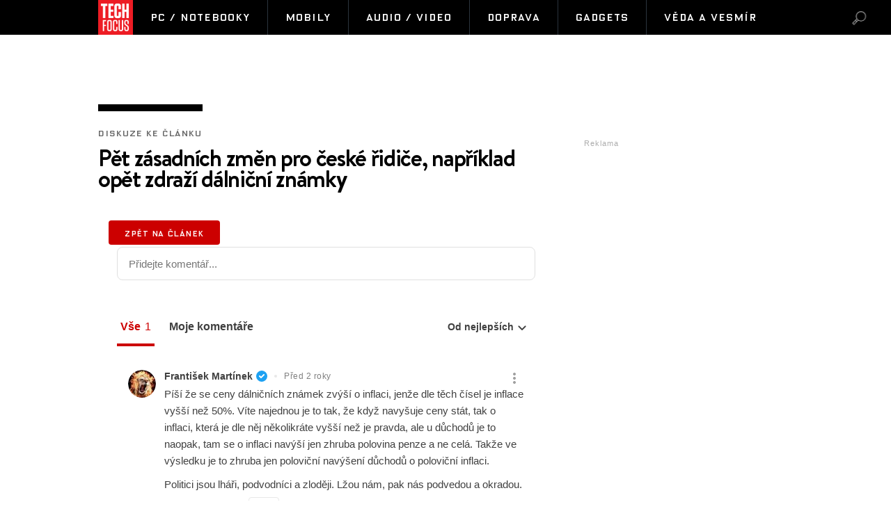

--- FILE ---
content_type: text/html; charset=UTF-8
request_url: https://techfocus.cz/diskuze/5071-9
body_size: 7162
content:



	
	<!DOCTYPE HTML PUBLIC "-//W3C//DTD HTML 4.01 Transitional//EN"
	"http://www.w3.org/TR/html4/loose.dtd">
	<html xmlns="http://www.w3.org/1999/xhtml" xmlns:fb="http://www.facebook.com/2008/fbml" xml:lang="cs" lang="cs">
	<head>
	<script type="text/javascript" data-cmp-ab="1" src="https://cdn.consentmanager.net/delivery/autoblocking/0e4c3ad9a23f4.js" data-cmp-host="b.delivery.consentmanager.net" data-cmp-cdn="cdn.consentmanager.net" data-cmp-codesrc="0"></script>
	<meta http-equiv="content-type" content="text/html; charset=utf-8">
	<meta name="description" content="TechFocus.cz – vědecko-technický magazín. Každý den novinky ze světa techniky, vědy a výzkumu, dobývání vesmíru.">

	<meta name="ROBOTS" content="INDEX, FOLLOW">

	
	<meta property="og:title" content="Pět zásadních změn pro české řidiče, například opět zdraží dálniční známky"/>
	<meta property="og:image" content="http://techfocus.cz/content/images/64/f1/64f1b322b541c-5071.jpg"/>
	<meta property="og:description" content="<span class=&quot;iniciala&quot;> Vl&aacute;dn&iacute;</span> bal&iacute;ček &uacute;spor se dotkne ale tak&eacute; bezemisn&iacute;ch vozidel. Mezi…"/>
	<meta property="og:url" content="https://techfocus.cz/doprava/5071-pet-zasadnich-zmen-pro-ceske-ridice-napriklad-opet-zdrazi-dalnicni-znamky.html"/>
    <meta name="szn:permalink" content="techfocus.cz/doprava/5071-pet-zasadnich-zmen-pro-ceske-ridice-napriklad-opet-zdrazi-dalnicni-znamky.html"/>

	<meta property="og:type" content="article"/>
	
	<meta property="fb:admins" content="1481363989"/>
	<meta property="fb:app_id" content="103521220367824"/>	
	<meta property="fb:pages" content="1455807141142035" />


	
	
	<link rel="shortcut icon" href="/favicon.ico" >
	<link rel="apple-touch-icon" sizes="180x180" href="/apple-touch-icon.png">
	<link rel="icon" type="image/png" href="/favicon-32x32.png" sizes="32x32">
	<link rel="icon" type="image/png" href="/favicon-16x16.png" sizes="16x16">
	<link rel="manifest" href="/manifest.json">
	<link rel="mask-icon" href="/safari-pinned-tab.svg" color="#5bbad5">
	<meta name="theme-color" content="#ffffff">


	<title>
		
		
		
		Pět zásadních změn pro české řidiče, například opět zdraží dálniční známky &bull; TechFocus.cz		
		
		
	</title>
		
	
	
	

	
	
	<style media="screen" type="text/css" title="CSS Layout"><!-- @import "//techfocus.cz/"; --></style>
	
	
	
	<style media="screen" type="text/css" title="CSS Layout"><!-- @import "//techfocus.cz/style/nativni_sklik.css?v=1.0"; --></style>
	<style media="screen" type="text/css" title="CSS Layout"><!-- @import "//techfocus.cz/content/fonts/fonts.css"; --></style>
	<style media="screen" type="text/css" title="CSS Layout"><!-- @import "//techfocus.cz/style/base.css?v=3.04"; --></style>
	<style media="screen" type="text/css" title="CSS Layout"><!-- @import "//techfocus.cz/style/ssp_branding.css?v=1.7"; --></style>

	
	<style media="screen" type="text/css" title="CSS Layout"><!-- @import "/content/fonts/fontello/fontello.css"; --></style>
	
	





<script type="application/ld+json">
{ "@context": "https://schema.org", 
"@type": "Article",
"headline": "Pět zásadních změn pro české řidiče, například opět zdraží dálniční známky",
"description": "Vlastníky vozidel a řidiče čekají novinky, které ovlivní jejich každodenní život. Dálniční známka zdraží o stovky korun a změny pocítí také podnikatelé při koupi luxusních aut. Ty budou mít nově limit daňové uznatelnosti a odpočtu DPH. ",
"image": "https://techfocus.cz/content/images/64/f1/64f1b322b541c-5071.jpg",
"datePublished": "2023-09-01 11:33:00",
"dateModified": "2023-09-01 11:33:00",
"discussionUrl": "https://techfocus.cz/diskuze/5071-9",
"about": [
	{"name":""}, {"name":""}, {"name":""} ],
"keywords": "dálniční známka, nafta, spotřební daň, odpisy",     
"author": {
"@type": "Person",
"name": ""
},
"publisher": {
"@type": "Organization",
"name": "TechFocus.cz",
"logo": {
"@type": "ImageObject",
"url": "https://techfocus.cz/images/logo.png"
    }
  },
"url": "https://techfocus.cz/doprava/5071-pet-zasadnich-zmen-pro-ceske-ridice-napriklad-opet-zdrazi-dalnicni-znamky.html",
"mainEntityOfPage": {
"@type": "WebPage",
"@id": "https://techfocus.cz/doprava/5071-pet-zasadnich-zmen-pro-ceske-ridice-napriklad-opet-zdrazi-dalnicni-znamky.html"
  }
 }
</script>



	<script src="/js/jquery-3.2.1.min.js"></script>
	
	<script src="//ssp.imedia.cz/static/js/ssp.js"></script>

    <script type="text/javascript" src="https://d21-a.sdn.cz/d_21/sl/3/loader.js"></script>
    <script src="https://pocitadlolibise.seznam.cz/pocitadlolibise.js" async></script>





	<script>
  window.fbAsyncInit = function() {
    FB.init({
      appId      : '103521220367824',
      xfbml      : true,
      version    : 'v2.7'
    });
  };

  (function(d, s, id){
     var js, fjs = d.getElementsByTagName(s)[0];
     if (d.getElementById(id)) {return;}
     js = d.createElement(s); js.id = id;
     js.async=true;    
     js.src = "//connect.facebook.net/cs_CZ/sdk.js";
     fjs.parentNode.insertBefore(js, fjs);
   }(document, 'script', 'facebook-jssdk'));
</script>


<!-- Facebook Pixel Code -->
<script>
  !function(f,b,e,v,n,t,s)
  {if(f.fbq)return;n=f.fbq=function(){n.callMethod?
  n.callMethod.apply(n,arguments):n.queue.push(arguments)};
  if(!f._fbq)f._fbq=n;n.push=n;n.loaded=!0;n.version='2.0';
  n.queue=[];t=b.createElement(e);t.async=!0;
  t.src=v;s=b.getElementsByTagName(e)[0];
  s.parentNode.insertBefore(t,s)}(window, document,'script',
  'https://connect.facebook.net/en_US/fbevents.js');
  fbq('init', '1889631361352744');
  fbq('track', 'PageView');
</script>
<noscript><img height="1" width="1" style="display:none"
  src="https://www.facebook.com/tr?id=1889631361352744&ev=PageView&noscript=1"
/></noscript>
<!-- End Facebook Pixel Code -->




<!-- ONE SIGNAL - notifikace
  <script src="https://cdn.onesignal.com/sdks/OneSignalSDK.js" async='async'></script>
  <script>
	 
	  
    var OneSignal = window.OneSignal || [];
    OneSignal.push(["init", {
      appId: "4b20eb5e-3bed-4365-9b0a-49f4bf02ce00",
      autoRegister: true, /* Set to true to automatically prompt visitors */
      
      promptOptions: {
	  	autoAcceptTitle: 'Povolit TechFocus.cz',
        siteName: 'TechFocus.cz',
        actionMessage: "Odebírejte novinky a zajímavosti ze světa Vědy a Techniky.",
        acceptButtonText: "POVOLIT",
        cancelButtonText: "NE, DĚKUJI",
        exampleNotificationTitle: 'Příklad oznámení',
        exampleNotificationCaption: 'Můžete se kdykoli odhlásit',
        exampleNotificationMessage: 'Toto je vzorové oznámení',
        },
        
        
        
      notifyButton: {
          enable: false /* Set to false to hide */
      },
      
       welcomeNotification: {

        "title": "TechFocus.cz",
        "message": "Děkujeme za sledování!",
    }
    
      
      
    }]);
  </script>
-->  


	

	</head>
<body style="height: 1px !important">
<body>
	



<style>
 .rubrika_text { font-family: open_sansbold; text-transform: uppercase; color: #cb0000; margin-right: 7px; }
 #timeline a:hover {color:#cb0000; }

#article-content a.temata {color:#aba9ab; text-decoration: none;  }
#article-content a:hover.temata {color:#404040; text-decoration: underline;}
#fotky .galerie_link { font-family: helvetica; font-size: 18px; color: #cb0000 }
#fotky .galerie_link:hover { text-decoration: underline; }
#article-content a.tags {color: #cb0000;} 
#article-content a:hover.tags { background:none; text-decoration: underline;}   




	.komentare {font-family:"BrandonText-Medium"; font-weight:normal; color: rgba(0,0,0, 0.8); border-top: 1px solid #ccc;  font-size: 200%; letter-spacing: -1px; padding-top: 20px; margin: 30px 0px 20px 0px;  height:auto;}
	
	
	

</style>



<style>

#branding:not(:empty) ~ #header_zone #header { width: 1060px !important}
#branding:not(:empty) ~ #header_zone #menu	 { width: 1060px !important}
#branding:not(:empty) ~ #header_zone #menu #logo { margin-right: 55px !important}
#branding:not(:empty) ~ #header_zone #menu #logo { height: 50px;}

</style>




<div id="header_zone" style="width: 100%; background: #000; height: 50px; margin: 0; left: 0px; position: fixed; top:0px; float: left; z-index: 10000000; ">

	<div id="header" class="disable-select" style="margin: 0 auto;" >
		<div id="menu"> 		
			<div class="item_logo" style=" text-align: left;">
				<a href="//techfocus.cz" class="logo" title="TechFocus.cz | Homepage" ><img src="/images/logo.png" alt="TechFocus.cz" height="50px" id="logo"></a>
			</div>		
			
			<a href='/pc-notebooky/' ><div id='menuItem_1' class='item_prvni item_active'>PC / Notebooky</div></a><a href='/mobily/' ><div id='menuItem_2' class='items item_active'>Mobily</div></a><a href='/audio-video/' ><div id='menuItem_3' class='items item_active'>Audio / Video</div></a><a href='/doprava/' ><div id='menuItem_4' class='items item_active'>Doprava</div></a><a href='/gadgets/' ><div id='menuItem_5' class='items item_active'>Gadgets</div></a><a href='/veda-vesmir/' ><div id='menuItem_6' class='items item_active'>Věda a vesmír</div></a>		
		</div>
	</div>
	<div id="loupe"  class="search menu-loupe disable-select" onclick="showVid();" style="display: block;"></div>		
	<div id="close"  class="search menu-close disable-select" onclick="showVid();" style="display: none;"></div>	
	</div>
</div>


<div id="search" style="background: #FFF;  display: none; width: 100%; height: 100%; z-index: 10000; position: fixed; background-repeat:no-repeat;  background-position:center; top: 0; left: 0;">
	<div class="flex-box disable-select">
		<div class="input disable-select">
			<form method="post" name="search" action="//techfocus.cz/hledat">
				<input id="searchtext" type="text" name="search" class="searchtext" placeholder="Hledat výraz" maxlength="30" autofocus>
			</form>		
		</div>
	</div>
	
	
</div>

<script>
$( "#loupe" ).click(function() {
  $( "#search" ).fadeToggle( "fast", "linear" );
  $( "#loupe" ).toggle();
  $( "#close" ).toggle();
  $("#searchtext").focus();
	});

$( "#close" ).click(function() {
  $( "#search" ).fadeToggle( "fast", "linear" );
  $( "#close" ).toggle();
  $( "#loupe" ).toggle();

	});
</script>





		
			
			
<div id="page" style="top: 50px;">
	
	<!-- BANNERY V PRAVO -->	
	<div style="position: absolute; left:698px; top:100px;">
		<div id="commentWrapper" style="top: 10px;">
	
<div id="adRectangle" style="height: 300px" >
<div class="reklama2">Reklama</div>
<div id="ssp-zone-82366"></div>


</div>
</div>
	</div>
			
			
	<!-- CLANEK ZACATEK -->	
	<div id="article-content" style="margin:100px 0 0 0px;">	

				<div class="clearfix" style="border-top:10px solid #000; width: 150px; margin-bottom: 30px; margin-left: 0px;"></div>

		<div class="artical_info">
			
			<ul style="list-style:none; padding-left: 0px;">
				<li class="artical_detail" style="font-size: 12px;">Diskuze ke článku
					<!-- <a href="" class="a_underline_thin">Lukáš Bauer</a> &nbsp;&nbsp;/&nbsp;&nbsp; Doprava -->
					</li>
			</ul>
		</div>


		<div class="title"><h1 class="negative-font" style="font-size: 33px; letter-spacing: -0.04em; text-transform: none; line-height: 30px; font-family: BrandonText-Bold">Pět zásadních změn pro české řidiče, například opět zdraží dálniční známky</h1></div>
		
	
		
		<div class="clearfix" style="margin-bottom: 60px; margin-left: 0px;"></div>




		<div style="margin-left:0px; margin-bottom:30px;  height:auto; margin-left: 15px;">
		
		





	<div class="clearfix"></div>


<a href="https://techfocus.cz/doprava/5071-pet-zasadnich-zmen-pro-ceske-ridice-napriklad-opet-zdrazi-dalnicni-znamky.html">
			<div id="tlacitko_zpetClanek" style="text-align: center;  width: 160px; float: none; top: 20px; background: #c00 !important; color: #FFF ; -webkit-border-radius: 4px;  -moz-border-radius:4px;	border-radius: 4px;">
				
				<div id="zpetClanek_text">Zpět na článek</div>
			</div>
		</a>


			<div class="clearfix" style="margin-top: 20px;"></div>


	<script style="javascript">

	window.SZN.DiscussionLoader.load(["embedded"]).then(() => {
    const instance = SZN.Discussion.create(
        "techfocus", // Přidělený identifikátor vaší služby
        "discussion", // HTML element, ID elementu nebo query selector elementu
        {
        // konfigurace
        }
    );

 
  instance.loadDiscussion(
    "techfocus.cz/doprava/5071-pet-zasadnich-zmen-pro-ceske-ridice-napriklad-opet-zdrazi-dalnicni-znamky.html",
    {   // meta data
        title: "Pět zásadních změn pro české řidiče, například opět zdraží dálniční známky",
        url: "https://techfocus.cz/diskuze/5071-9"
    }
);


	
});


instance.unload();
</script>





<div id="discussion"></div>




</div>	</div>	
<div class="clearfix"></div>
</div>						


<div id="rectangle" style="width: 970px;  top:40px;  position: relative; z-index: 10000; margin: 0 auto; margin-bottom: 40px;">
<div id="ssp-zone-82376"></div>
</div>








<div style="width: 100%; background: #eeeeee; position: relative; margin-top: 80px; padding-top: 40px; padding-bottom: 40px;">	
				<div id="" style="width: 1198px; position: relative;  margin: 0 auto;   background: #FFF;">
				


<script>
	/* 1 BLOK hover */
	$(function() {
	$('#story_img_1').hover(function() {
    $('#story_title_1').addClass('story_title_1');
    }, function() { $('#story_title_1').removeClass('story_title_1');  });
	});

	$(function() {
	$('#story_title_1').hover(function() {
    $('#story_img_1').addClass('story_img');
    }, function() { $('#story_img_1').removeClass('story_img');  });
	});
	
	
	/* 2 BLOK hover */
	$(function() {
	$('#story_img_2').hover(function() {
    $('#story_title_2').addClass('story_title_1');
    }, function() { $('#story_title_2').removeClass('story_title_1');  });
	});
	
	$(function() {
	$('#story_title_2').hover(function() {
    $('#story_img_2').addClass('story_img');
    }, function() { $('#story_img_2').removeClass('story_img');  });
	});
	
	
	/* 3 BLOK hover */
	$(function() {
	$('#story_img_3').hover(function() {
    $('#story_title_3').addClass('story_title_1');
    }, function() { $('#story_title_3').removeClass('story_title_1');  });
	});
	
	$(function() {
	$('#story_title_3').hover(function() {
    $('#story_img_3').addClass('story_img');
    }, function() { $('#story_img_3').removeClass('story_img');  });
	});	
	
	
	/* 4 BLOK hover */
	$(function() {
	$('#story_img_4').hover(function() {
    $('#story_title_4').addClass('story_title_1');
    }, function() { $('#story_title_4').removeClass('story_title_1');  });
	});
	
	$(function() {
	$('#story_title_4').hover(function() {
    $('#story_img_4').addClass('story_img');
    }, function() { $('#story_img_4').removeClass('story_img');  });
	});	



	/* 5 BLOK hover */
	$(function() {
	$('#story_img_5').hover(function() {
    $('#story_title_5').addClass('story_title_1');
    }, function() { $('#story_title_5').removeClass('story_title_1');  });
	});
	
	$(function() {
	$('#story_title_5').hover(function() {
    $('#story_img_5').addClass('story_img');
    }, function() { $('#story_img_5').removeClass('story_img');  });
	});	

</script>




<div style="width:100%; height: auto;  color:#FFF; ">
<div id="story"  style="position: relative; display: block ">
	
	<p class="title">Mohlo by vás zajímat</p>
	
	<div style="display: flex; position: relative; float: left; ">
	<!--  #######  BLOK 1  #######  -->
	<div style="float: left; width:209px; margin-left: 15px;  margin-bottom: 15px; position: relative; flex: 1; ">
			<p><a href="https://technika.magazinplus.cz/2685-skladaci-telefony-jsou-stale-oblibenejsi-maji-lepsi-panty-displeje-i-vydrz.html"><img id="story_img_1" src="https://magazinplus.cz/content/images/68/bd/thumb_68bd577cc56e0-2685.jpg" width="209px" height="107px"></a></p>
		<p class="category"><a href="https://technika.magazinplus.cz">Technika</a></p>
		<p style="padding-right:25px;"><a id="story_title_1" href="https://technika.magazinplus.cz/2685-skladaci-telefony-jsou-stale-oblibenejsi-maji-lepsi-panty-displeje-i-vydrz.html">Skládací telefony jsou stále oblíbenější, mají lepší panty, displeje i výdrž</a></p>
	</div>

	<!--  #######  BLOK 2  #######  -->
	<div style="float: left; width:209px; margin-left: 15px; border-left:1px solid #e3e3e3; padding-left: 15px; flex: 1; position: relative; ">
				<p><a href="https://styl.magazinplus.cz/2209-skutecne-teple-mleko-pomaha-lepe-usnout-nebo-jde-jen-o-mytus.html"><img id="story_img_2" src="https://magazinplus.cz/content/images/65/0d/thumb_650d4ce01c315.jpg" width="209px" height="107px"></a></p>
		<p class="category"><a href="https://styl.magazinplus.cz">Styl</a></p>
		<p style="padding-right:25px;"><a id="story_title_2" href="https://styl.magazinplus.cz/2209-skutecne-teple-mleko-pomaha-lepe-usnout-nebo-jde-jen-o-mytus.html">Skutečně teplé mléko pomáhá lépe usnout, nebo jde jen o mýtus?</a></p>
	</div>

	<!--  #######  BLOK 3  #######  -->
	<div style="float: left; width:209px; margin-left: 15px; border-left:1px solid #e3e3e3; padding-left: 15px;  position: relative; flex: 1; " >
				<p><a href="https://hobby.magazinplus.cz/1944-recept-na-vanilkove-rohlicky-tajemstvi-dokonale-jemneho-testa-ktere-se-nerozpada-a-nadherne-voni-vanilkou.html"><img id="story_img_3" src="https://magazinplus.cz/content/images/69/21/thumb_692172b26ee8d-1944.jpg" width="209px" height="107px"></a></p>
		<p class="category"><a href="https://hobby.magazinplus.cz">Dům a zahrada</a></p>
		<p style="padding-right:25px;"><a id="story_title_3" href="https://hobby.magazinplus.cz/1944-recept-na-vanilkove-rohlicky-tajemstvi-dokonale-jemneho-testa-ktere-se-nerozpada-a-nadherne-voni-vanilkou.html">Recept na vanilkové rohlíčky: Tajemství dokonale jemného těsta, které se nerozpadá a nádherně voní...</a></p>
	</div>


	<!--  #######  BLOK 4  #######  -->
	<div style="float: left; width:209px; margin-left: 15px; border-left:1px solid #e3e3e3; padding-left: 15px;  position: relative; flex: 1; " >
		
		<div id="ssp-zone-111755"></div>

	</div>

	
	
	
	<!--  #######  BLOK 5  #######  -->
		
	<div id="block5" style="float: left; width:209px; margin-left: 15px; border-left:1px solid #e3e3e3; padding-left: 15px;  position: relative; flex: 1; " >
				<p><a href="https://tripmania.cz/1195-rady-a-tipy-co-si-sbalit-na-hory-dobre-pripraveny-seznam-veci-vam-pomuze-uzit-si-dovolenou-bezpecne-a-bez-stresu.html"><img id="story_img_5" src="//tripmania.cz/content/images/69/2c/thumb_692c3e936a0a2-1195.jpg" width="209px" height="107px" style="object-fit: cover;"></a></p>
		<p class="category"><a href="https://tripmania.cz">Cestování</a></p>
		<p style="padding-right:25px;"><a id="story_title_5" href="https://tripmania.cz/1195-rady-a-tipy-co-si-sbalit-na-hory-dobre-pripraveny-seznam-veci-vam-pomuze-uzit-si-dovolenou-bezpecne-a-bez-stresu.html">Rady a tipy, co si sbalit na hory: Dobře připravený seznam věcí vám pomůže užít si dovolenou bezpečně a...</a></p>
	</div>	</div>
	
	
	<div class="clearfix"></div>




</div>
</div>

	
		
					</div>
</div>			


<div class="clearfix"></div>


<div style="width:100%; height: auto;  background: #FFF;  position: relative; float: left;  ">
	<div id="footer" style="width: 998px;  margin:0 auto; margin-top: 10px; padding-top: 30px; padding-bottom: 60px;  " >
		<div style="width: 80px; margin: 0 auto; position: relative; display: block; margin-bottom: 30px;"><a href="https://techfocus.cz" title="TechFocus.cz Homepage" style="border-bottom: none" ><img src="//techfocus.cz/images/logo.png" width="80px"></a></div>


		<div class="clearfix"></div>

	 
		<div class="rubriky" style="justify-content: center; -webkit-box-pack: center; margin-left: auto;">
			<ul style="position: relative; list-style:none; width: 100%;justify-content: center; -webkit-box-pack: center;">
							<li  ><a href="//techfocus.cz/pc-notebooky/" class="sub_head">PC / Notebooky</a></li>
								<li  ><a href="//techfocus.cz/mobily/" class="sub_head">Mobily</a></li>
								<li  ><a href="//techfocus.cz/audio-video/" class="sub_head">Audio / Video</a></li>
								<li  ><a href="//techfocus.cz/doprava/" class="sub_head">Doprava</a></li>
								<li  ><a href="//techfocus.cz/gadgets/" class="sub_head">Gadgets</a></li>
								<li class='last_li' ><a href="//techfocus.cz/veda-vesmir/" class="sub_head">Věda a vesmír</a></li>
							</ul>
		</div>
		
		<div style="float: left; width: 100%;padding-top: 30px; margin-bottom: 0px; text-align: center;">
			<a href="https://www.facebook.com/techfocus.cz/" target="_blank" class="social" title="Facebook">&#xf052;</a>&nbsp;&nbsp;&nbsp;&nbsp;
			<a href="https://twitter.com/TechFocusCZ" target="_blank" class="social" title="Twitter">&#xf058;</a>&nbsp;&nbsp;&nbsp;&nbsp;
			<a href="/rss" class="social">&#xf09e;</a>&nbsp;
		</div>
		
		<div class="clearfix" style="margin-bottom: 40px;"></div>
		


		<div style="text-align: center; float: left; width: 100%; margin-bottom: 40px;">
			<p style="margin-bottom: 8px;">Copyright 2026 © TechFocus.cz</p>
			<p style="margin-bottom: 8px; padding: 0 8%;">
				<!-- Používáním této stránky souhlasíte s <a href="https://techfocus.cz" class="a_underline_thin">pravidly a zásady</a> ochrany osobních údajů uvedených v <a href="https://techfocus.cz" class="a_underline_thin">podmínkách používání</a> tohoto webu. -->
				Veškerý materiál na těchto stránkách nesmí být reprodukován, distribuován, přenášen, ukládán nebo jinak použit s výjimkou předchozího písemného souhlasu.
				
			</p>
			<a href="//techfocus.cz/onas.html">O nás</a>&nbsp;&nbsp;|&nbsp;&nbsp;<a href="//techfocus.cz/cookies.html">Cookies</a>&nbsp;&nbsp;|&nbsp;&nbsp;<a href="//techfocus.cz/rss">RSS</a>&nbsp;&nbsp;|&nbsp;&nbsp;<a href="?cmpscreen">Nastavení soukromí</a> 
		</div>
	</div>
</div>


<script>
  (function(i,s,o,g,r,a,m){i['GoogleAnalyticsObject']=r;i[r]=i[r]||function(){
  (i[r].q=i[r].q||[]).push(arguments)},i[r].l=1*new Date();a=s.createElement(o),
  m=s.getElementsByTagName(o)[0];a.async=1;a.src=g;m.parentNode.insertBefore(a,m)
  })(window,document,'script','https://www.google-analytics.com/analytics.js','ga');

  ga('create', 'UA-41509257-16', 'auto');
  ga('send', 'pageview');

</script>

<script src="../js/float_banner.js?v=2.1"></script>

</body>





<script>
	

 	
	
	
if(sssp.displaySeznamAds()) {
        sssp.config({
               source: "hp_feed"
        });
sssp.getAds([




{
	"zoneId": 82356,			// unikátní identifikátor reklamní zóny
	"id": "ssp-zone-82356",	// ID elementu, do kterého se vypisuje reklama
	"width": 300,			// maximální šířka reklamy v zóně
	"height": 300			// maximální výška reklamy v zóně
},

{
	"zoneId": 82376,			// unikátní identifikátor reklamní zóny
	"id": "ssp-zone-82376",	// ID elementu, do kterého se vypisuje reklama
	"width": 970,			// maximální šířka reklamy v zóně
	"height": 310			// maximální výška reklamy v zóně
},

{
	"zoneId": 111755,			// unikátní identifikátor reklamní zóny
	"id": "ssp-zone-111755",	// ID elementu, do kterého se vypisuje reklama
	"width": 111,			// maximální šířka reklamy v zóně
	"height": 111			// maximální výška reklamy v zóně
}



]);

} else {
        sssp.config({
               source: "media"
        });
sssp.getAds([



{
	"zoneId": 82356,			// unikátní identifikátor reklamní zóny
	"id": "ssp-zone-82356",	// ID elementu, do kterého se vypisuje reklama
	"width": 300,			// maximální šířka reklamy v zóně
	"height": 300			// maximální výška reklamy v zóně
},

{
	"zoneId": 82376,			// unikátní identifikátor reklamní zóny
	"id": "ssp-zone-82376",	// ID elementu, do kterého se vypisuje reklama
	"width": 970,			// maximální šířka reklamy v zóně
	"height": 310			// maximální výška reklamy v zóně
},

{
	"zoneId": 111755,			// unikátní identifikátor reklamní zóny
	"id": "ssp-zone-111755",	// ID elementu, do kterého se vypisuje reklama
	"width": 111,			// maximální šířka reklamy v zóně
	"height": 111			// maximální výška reklamy v zóně
}


]);
}

</script>


--- FILE ---
content_type: text/html; charset=UTF-8
request_url: https://techfocus.cz/
body_size: 9018
content:



	
	<!DOCTYPE HTML PUBLIC "-//W3C//DTD HTML 4.01 Transitional//EN"
	"http://www.w3.org/TR/html4/loose.dtd">
	<html xmlns="http://www.w3.org/1999/xhtml" xmlns:fb="http://www.facebook.com/2008/fbml" xml:lang="cs" lang="cs">
	<head>
	<script type="text/javascript" data-cmp-ab="1" src="https://cdn.consentmanager.net/delivery/autoblocking/0e4c3ad9a23f4.js" data-cmp-host="b.delivery.consentmanager.net" data-cmp-cdn="cdn.consentmanager.net" data-cmp-codesrc="0"></script>
	<meta http-equiv="content-type" content="text/html; charset=utf-8">
	<meta name="description" content="TechFocus.cz – vědecko-technický magazín. Každý den novinky ze světa techniky, vědy a výzkumu, dobývání vesmíru.">

	<meta name="ROBOTS" content="INDEX, FOLLOW">

	
	<meta property="og:title" content=""/>
	<meta property="og:image" content="http://techfocus.cz/content/images/"/>
	<meta property="og:description" content=""/>
	<meta property="og:url" content=""/>
    <meta name="szn:permalink" content=""/>

	<meta property="og:type" content="article"/>
	
	<meta property="fb:admins" content="1481363989"/>
	<meta property="fb:app_id" content="103521220367824"/>	
	<meta property="fb:pages" content="1455807141142035" />


	
	
	<link rel="shortcut icon" href="/favicon.ico" >
	<link rel="apple-touch-icon" sizes="180x180" href="/apple-touch-icon.png">
	<link rel="icon" type="image/png" href="/favicon-32x32.png" sizes="32x32">
	<link rel="icon" type="image/png" href="/favicon-16x16.png" sizes="16x16">
	<link rel="manifest" href="/manifest.json">
	<link rel="mask-icon" href="/safari-pinned-tab.svg" color="#5bbad5">
	<meta name="theme-color" content="#ffffff">


	<title>
		
		
		
		TechFocus.cz		
		
		
	</title>
		
	
	
	

	
	
	<style media="screen" type="text/css" title="CSS Layout"><!-- @import "//techfocus.cz/"; --></style>
	
	
	
	<style media="screen" type="text/css" title="CSS Layout"><!-- @import "//techfocus.cz/style/nativni_sklik.css?v=1.0"; --></style>
	<style media="screen" type="text/css" title="CSS Layout"><!-- @import "//techfocus.cz/content/fonts/fonts.css"; --></style>
	<style media="screen" type="text/css" title="CSS Layout"><!-- @import "//techfocus.cz/style/base.css?v=3.04"; --></style>
	<style media="screen" type="text/css" title="CSS Layout"><!-- @import "//techfocus.cz/style/ssp_branding.css?v=1.7"; --></style>

	
	<style media="screen" type="text/css" title="CSS Layout"><!-- @import "/content/fonts/fontello/fontello.css"; --></style>
	
	



	
<style>
body { background: #eeeeee; }	
	
	
	
</style>	
	
	
	


<script type="application/ld+json">
{ "@context": "https://schema.org", 
"@type": "Article",
"headline": "",
"description": "",
"image": "https://techfocus.cz/content/images/",
"datePublished": "",
"dateModified": "",
"discussionUrl": "https://techfocus.cz/diskuze/-",
"about": [
	{"name":""}, {"name":""}, {"name":""} ],
"keywords": "",     
"author": {
"@type": "Person",
"name": ""
},
"publisher": {
"@type": "Organization",
"name": "TechFocus.cz",
"logo": {
"@type": "ImageObject",
"url": "https://techfocus.cz/images/logo.png"
    }
  },
"url": "",
"mainEntityOfPage": {
"@type": "WebPage",
"@id": ""
  }
 }
</script>



	<script src="/js/jquery-3.2.1.min.js"></script>
	
	<script src="//ssp.imedia.cz/static/js/ssp.js"></script>

    <script type="text/javascript" src="https://d21-a.sdn.cz/d_21/sl/3/loader.js"></script>
    <script src="https://pocitadlolibise.seznam.cz/pocitadlolibise.js" async></script>





	<script>
  window.fbAsyncInit = function() {
    FB.init({
      appId      : '103521220367824',
      xfbml      : true,
      version    : 'v2.7'
    });
  };

  (function(d, s, id){
     var js, fjs = d.getElementsByTagName(s)[0];
     if (d.getElementById(id)) {return;}
     js = d.createElement(s); js.id = id;
     js.async=true;    
     js.src = "//connect.facebook.net/cs_CZ/sdk.js";
     fjs.parentNode.insertBefore(js, fjs);
   }(document, 'script', 'facebook-jssdk'));
</script>


<!-- Facebook Pixel Code -->
<script>
  !function(f,b,e,v,n,t,s)
  {if(f.fbq)return;n=f.fbq=function(){n.callMethod?
  n.callMethod.apply(n,arguments):n.queue.push(arguments)};
  if(!f._fbq)f._fbq=n;n.push=n;n.loaded=!0;n.version='2.0';
  n.queue=[];t=b.createElement(e);t.async=!0;
  t.src=v;s=b.getElementsByTagName(e)[0];
  s.parentNode.insertBefore(t,s)}(window, document,'script',
  'https://connect.facebook.net/en_US/fbevents.js');
  fbq('init', '1889631361352744');
  fbq('track', 'PageView');
</script>
<noscript><img height="1" width="1" style="display:none"
  src="https://www.facebook.com/tr?id=1889631361352744&ev=PageView&noscript=1"
/></noscript>
<!-- End Facebook Pixel Code -->




<!-- ONE SIGNAL - notifikace
  <script src="https://cdn.onesignal.com/sdks/OneSignalSDK.js" async='async'></script>
  <script>
	 
	  
    var OneSignal = window.OneSignal || [];
    OneSignal.push(["init", {
      appId: "4b20eb5e-3bed-4365-9b0a-49f4bf02ce00",
      autoRegister: true, /* Set to true to automatically prompt visitors */
      
      promptOptions: {
	  	autoAcceptTitle: 'Povolit TechFocus.cz',
        siteName: 'TechFocus.cz',
        actionMessage: "Odebírejte novinky a zajímavosti ze světa Vědy a Techniky.",
        acceptButtonText: "POVOLIT",
        cancelButtonText: "NE, DĚKUJI",
        exampleNotificationTitle: 'Příklad oznámení',
        exampleNotificationCaption: 'Můžete se kdykoli odhlásit',
        exampleNotificationMessage: 'Toto je vzorové oznámení',
        },
        
        
        
      notifyButton: {
          enable: false /* Set to false to hide */
      },
      
       welcomeNotification: {

        "title": "TechFocus.cz",
        "message": "Děkujeme za sledování!",
    }
    
      
      
    }]);
  </script>
-->  


	

	</head>
<body style="height: 1px !important">
<body>
	
<script>
	
function branding(url)
{
  var focusTime = -Infinity, mouseDownTime = 0;
  var allowFocus = true;
  window.onfocus = function()
  {
    if(allowFocus) focusTime = +new Date;
    allowFocus = false;
  };
  window.onblur = function()
  {
    allowFocus = true;
  };
  document.onmousedown = function()
  {
    mouseDownTime = +new Date;
  };
  document.onclick = function(e)
  {
    if(Math.abs(focusTime - mouseDownTime) < 300) return true;
    var event = e || window.event;
    var target = event.target || event.srcElement;
    if(event.button == 2 || event.which > 1) return true;
    if(target == document.body) window.open(url);
  };
};
</script>

<script>
	
	$(function() {
  $('#img').hover(function() { 
    $('#hlavni_titulek_text').css('color', 'rgba(0,0,0,0.7)');

    
      }, function() {
    $('#hlavni_titulek_text').css('color', '');
  });
});
</script>





<!-- BRANDING STRANKY -->


<style>

#branding:not(:empty) ~ #header_zone #header { width: 1060px !important}
#branding:not(:empty) ~ #header_zone #menu	 { width: 1060px !important}
#branding:not(:empty) ~ #header_zone #menu #logo { margin-right: 55px !important}
#branding:not(:empty) ~ #header_zone #menu #logo { height: 50px;}

</style>




<div id="header_zone" style="width: 100%; background: #000; height: 50px; margin: 0; left: 0px; position: fixed; top:0px; float: left; z-index: 10000000; ">

	<div id="header" class="disable-select" style="margin: 0 auto;" >
		<div id="menu"> 		
			<div class="item_logo" style=" text-align: left;">
				<a href="//techfocus.cz" class="logo" title="TechFocus.cz | Homepage" ><img src="/images/logo.png" alt="TechFocus.cz" height="50px" id="logo"></a>
			</div>		
			
			<a href='/pc-notebooky/' ><div id='menuItem_1' class='item_prvni item_active'>PC / Notebooky</div></a><a href='/mobily/' ><div id='menuItem_2' class='items item_active'>Mobily</div></a><a href='/audio-video/' ><div id='menuItem_3' class='items item_active'>Audio / Video</div></a><a href='/doprava/' ><div id='menuItem_4' class='items item_active'>Doprava</div></a><a href='/gadgets/' ><div id='menuItem_5' class='items item_active'>Gadgets</div></a><a href='/veda-vesmir/' ><div id='menuItem_6' class='items item_active'>Věda a vesmír</div></a>		
		</div>
	</div>
	<div id="loupe"  class="search menu-loupe disable-select" onclick="showVid();" style="display: block;"></div>		
	<div id="close"  class="search menu-close disable-select" onclick="showVid();" style="display: none;"></div>	
	</div>
</div>


<div id="search" style="background: #FFF;  display: none; width: 100%; height: 100%; z-index: 10000; position: fixed; background-repeat:no-repeat;  background-position:center; top: 0; left: 0;">
	<div class="flex-box disable-select">
		<div class="input disable-select">
			<form method="post" name="search" action="//techfocus.cz/hledat">
				<input id="searchtext" type="text" name="search" class="searchtext" placeholder="Hledat výraz" maxlength="30" autofocus>
			</form>		
		</div>
	</div>
	
	
</div>

<script>
$( "#loupe" ).click(function() {
  $( "#search" ).fadeToggle( "fast", "linear" );
  $( "#loupe" ).toggle();
  $( "#close" ).toggle();
  $("#searchtext").focus();
	});

$( "#close" ).click(function() {
  $( "#search" ).fadeToggle( "fast", "linear" );
  $( "#close" ).toggle();
  $( "#loupe" ).toggle();

	});
</script>



<div style="position: relative; float: left; width:100%; margin-bottom: 0px; margin-top:50px; background: #FFF;">
<div id="ssp-zone-82351" data-szn-ssp-ad='{"zoneId": 82351}' style="margin:0 auto; margin-bottom: 30px; margin-top: 30px;"></div></div>
<div class="clearfix"></div>


<div id="page" style="margin-bottom: 0px; top:30px;">
	
	<!-- Header -->
	
	
	<div id="opener" style="top:00px; width: 100%; margin-bottom: 50px; position: relative; ">
		
		<div style="margin: 0px auto; width: 998px;position: relative; height: auto; display: block; "> 
			<div style=" margin-top: 25px;  position: relative; width: 675px;">
				<div style="border-top: 10px solid #000; width: 150px; margin: 0 auto; margin-bottom: 30px;"></div>
				<div style="width: 675px; margin-top: -5px; padding-bottom: 10px;  ">
					<p style=" font-family: OxideSolidPro-Light; color: #ec1c24;text-align: center; font-size: 12px; letter-spacing: .08em; margin-bottom: 7px; font-weight: normal; ">					  
						Gadgets					</p>
				</div>
				<h1 id="hlavni_titulek" style="color: #000; text-align: center; margin-left: 0px; padding: 0px 40px;"><a id="hlavni_titulek_text" href="//techfocus.cz/gadgets/5988-rakousko-dava-zelenemu-vodiku-zelenou-vznika-obri-tovarna.html" style="font-size: 320%; line-height: 90%; font-family: TungstenRounded-Semibold;  text-transform: uppercase">Rakousko dává zelenému vodíku zelenou. Vzniká obří továrna</a></h1>
			</div>

			<div style="width: 675px; margin-top: -5px; padding-bottom: 10px;  ">
				<p style=" font-family: OxideSolidPro-Light; color: rgba(0,0,0,0.6);text-align: center; font-size: 10px; letter-spacing: .08em; margin-bottom: 7px; font-weight: normal; ">					  
					Lukáš Bauer				</p>
			</div>
			
			<div class="image" id="img">
				<a href="//techfocus.cz/gadgets/5988-rakousko-dava-zelenemu-vodiku-zelenou-vznika-obri-tovarna.html">
					<img src="//techfocus.cz/content/images/69/6c/696cd3a40c48e-5988.jpg" id="img" width="675px;" title="Nový závod ve Schwechatu by měl ročně vyprodukovat až 23 000 tun zeleného vodíku" >
				</a>
			</div>
			<div class="popisek">
				Nový závod ve Schwechatu by měl ročně vyprodukovat až 23 000 tun zeleného vodíku			</div>
		</div>
	</div>

				

	<!-- LEFT Banners  -->	
	<div style="position: absolute; top: 0; left: 698px;  width: 300px; margin-top: 0px;  ">
		
<style>
#topstory a {  transition: all 0.3s ;}
#topstory a:hover {  color: red; text-decoration: none; transition: all 0.3s ;  }	
</style>

<div id="topstory"  style="margin-top:0px; background: #FFF; padding: 0px 15px 5px 15px; border-top:10px solid #000; ">
	<div class="headline">NEJPOPULÁRNĚJŠÍ</div>
	<div style="margin-top: 0px; position: relative; float: left; "> 
		<div class='timeline-separator-home' style='left: -15px;'></div>		
		<div class="rubrika-timeline" >
			<a href="http://techfocus.cz/veda-vesmir/				5977-cestovani-ke-hvezdam-bez-skoku-v-case-jak-muze-relativita-zmenit-osud-civilizaci.html">
				<img src="//techfocus.cz/content/images/69/63/thumb_6963ca2662496-5977.jpg"  width="75px" height="75px"	 style="object-fit: cover; float: left; margin-right: 15px; " >
				<p style="font-family: OxideSolidPro-Light; color: rgba(0,0,0,0.6);text-align: left; font-size: 10px; letter-spacing: .08em; margin-bottom: 3px; margin-left: 90px; font-weight: normal; margin-top: -3px;">
					Věda a vesmír				</p>
				<h3>Cestování ke hvězdám bez skoku v čase: Jak může relativita…</h3>
				<p style="font-family: OxideSolidPro-Light; color: rgba(0,0,0,0.6);text-align: left; margin-top: 2px; font-size: 10px; letter-spacing: .08em;  font-weight: normal; ">
					Marek Kuřina				</p>
			</a>
		</div>
		
		<div class='timeline-separator-home' style='left: 0; width: 270px;'></div>		
		<div class="rubrika-timeline" >
			<a href="http://techfocus.cz/gadgets/				5976-nearshoring-pomalu-sili-potrebujeme-jeste-vubec-cinu.html">
				<img src="//techfocus.cz/content/images/69/63/thumb_6963bed00588a-5976.jpg"  width="75px" height="75px"	 style="object-fit: cover; float: left; margin-right: 15px; " >
				<p style="font-family: OxideSolidPro-Light; color: rgba(0,0,0,0.6);text-align: left; font-size: 10px; letter-spacing: .08em; margin-bottom: 3px; margin-left: 90px; font-weight: normal; margin-top: -3px;">
					Gadgets				</p>
				<h3>Nearshoring pomalu sílí. Potřebujeme ještě vůbec Čínu?</h3>
				<p style="font-family: OxideSolidPro-Light; color: rgba(0,0,0,0.6);text-align: left; margin-top: 2px; font-size: 10px; letter-spacing: .08em;  font-weight: normal; ">
					Martin Pokorný				</p>
			</a>
		</div>
		
		<div class='timeline-separator-home' style='left: 0; width: 270px;'></div>		
		<div class="rubrika-timeline" >
			<a href="http://techfocus.cz/doprava/				5975-tipy-jak-zatocit-s-neprijemnym-mlzenim-oken-v-aute.html">
				<img src="//techfocus.cz/content/images/69/63/thumb_6963ba698ffc5-5975.jpg"  width="75px" height="75px"	 style="object-fit: cover; float: left; margin-right: 15px; " >
				<p style="font-family: OxideSolidPro-Light; color: rgba(0,0,0,0.6);text-align: left; font-size: 10px; letter-spacing: .08em; margin-bottom: 3px; margin-left: 90px; font-weight: normal; margin-top: -3px;">
					Doprava				</p>
				<h3>Tipy, jak zatočit s nepříjemným mlžením oken v autě</h3>
				<p style="font-family: OxideSolidPro-Light; color: rgba(0,0,0,0.6);text-align: left; margin-top: 2px; font-size: 10px; letter-spacing: .08em;  font-weight: normal; ">
					Lukáš Bauer				</p>
			</a>
		</div>
		
		<div class='timeline-separator-home' style='left: 0; width: 270px;'></div>		
		<div class="rubrika-timeline" >
			<a href="http://techfocus.cz/veda-vesmir/				5987-bojime-se-asteroidu-co-kdyz-ale-exploduje-nejaka-supernova.html">
				<img src="//techfocus.cz/content/images/69/6b/thumb_696b9ff54f6e4-5987.jpg"  width="75px" height="75px"	 style="object-fit: cover; float: left; margin-right: 15px; " >
				<p style="font-family: OxideSolidPro-Light; color: rgba(0,0,0,0.6);text-align: left; font-size: 10px; letter-spacing: .08em; margin-bottom: 3px; margin-left: 90px; font-weight: normal; margin-top: -3px;">
					Věda a vesmír				</p>
				<h3>Bojíme se asteroidů. Co když ale exploduje nějaká supernova?</h3>
				<p style="font-family: OxideSolidPro-Light; color: rgba(0,0,0,0.6);text-align: left; margin-top: 2px; font-size: 10px; letter-spacing: .08em;  font-weight: normal; ">
					Martin Pokorný				</p>
			</a>
		</div>
		
			</div>						
</div>




		<div id="topSquare" style="margin-top:15px; margin-bottom: 20px; z-index: 1000000">
	
<div id="adRectangle" style="height: 300px" >
<div class="reklama2">Reklama</div>
<div id="ssp-zone-82366"></div>


</div>
</div>
		<div id="commentWrapper" style="z-index: 1000000" ><div id="adSkyscraper">
<div class="reklama2">Reklama</div>
<div id="ssp-zone-82356"></div>

</div>
</div>
	</div>	
	<!-- LEFT Banners KONEC -->	

	
	<!-- timeline -->
	<div id="timeline" style="margin-top: 120px; border-top: 3px solid #000; position: relative;  display: block;  ">		
			
		<div id="archiv-content" style="float:left; margin-top: 30px; margin-bottom: 20px;">
			

			<div style='display: flex'> 
 <style>
#timeline .medium { font-family: Sentinel-Book;  font-size: 21px; line-height: 25px; letter-spacing:.01em;  font-weight: normal !important; margin-top: 3px !important;}
#timeline .small { font-family: BrandonText-Bold;  font-size: 18px; line-height: 22px;  }	 
</style>

<div class="dynamic" style="float: left;  width: 328px; position: relative; box-sizing: border-box; background: #FFF; padding: 15px;  display: table-cell;  margin-right:20px; ">	
					
					
	<p style="font-family: OxideSolidPro-Light; color: rgba(0,0,0,0.6);text-align: left; font-size: 10px; letter-spacing: .08em; margin-bottom: 7px; font-weight: normal; ">
		Věda a vesmír	</p>					
	<a href="//techfocus.cz/veda-vesmir/5987-bojime-se-asteroidu-co-kdyz-ale-exploduje-nejaka-supernova.html">
		<img src="//techfocus.cz/content/images/69/6b/696b9ff54f6e4-5987.jpg"  width="100%" 	 style="object-fit: cover;" >
		<h3 class="rubrika-headline medium ">Bojíme se asteroidů. Co když ale exploduje nějaká supernova?</h3>
	</a>

	<p style="font-family: OxideSolidPro-Light; color: rgba(0,0,0,0.6);text-align: left; font-size: 10px; letter-spacing: .08em;  font-weight: normal; ">Martin Pokorný</p>
</div><!-- jQuery vyska boxu
$(document).ready(function() {
    
    var dynamic = $('.dynamic');
    var static = $('.static');
    
    static.height(dynamic.height());

});
-->


			


<div class="static" style="float: left;  width: 328px; position: relative; box-sizing: border-box; background: #FFF; padding: 15px; display: table-cell;  ">	
	<p style="font-family: OxideSolidPro-Light; color: rgba(0,0,0,0.6);text-align: left; font-size: 10px; letter-spacing: .08em; margin-bottom: 7px; font-weight: normal; ">
		Věda a vesmír	</p>
	<a href="//techfocus.cz/veda-vesmir/5986-mikroplasty-uz-jsou-podle-vedcu-vsude-a-prekvapive-jich-muze-byt-vic-ve-skle-nez-v-plastu.html">
		<h3 class="rubrika-headline" style="font-family: TungstenRounded-Semibold; text-transform: uppercase; font-size: 45px; line-height: 40px;">Mikroplasty už jsou podle vědců všude. A překvapivě jich může být víc ve skle než v plastu</h3>
	</a>
	<p style="font-family: OxideSolidPro-Light; color: rgba(0,0,0,0.6);text-align: left; font-size: 10px; letter-spacing: .08em;  font-weight: normal; ">
		Lukáš Bauer	</p>
</div></div><div class='clearfix' style='margin-bottom:20px;'></div><div style='display: flex'> 
 <style>
#timeline .medium { font-family: Sentinel-Book;  font-size: 21px; line-height: 25px; letter-spacing:.01em;  font-weight: normal !important; margin-top: 3px !important;}
#timeline .small { font-family: BrandonText-Bold;  font-size: 18px; line-height: 22px;  }	 
</style>

<div class="dynamic" style="float: left;  width: 35%; position: relative; box-sizing: border-box; background: #FFF; padding: 15px;  display: table-cell;  margin-right:20px; ">	
					
					
	<p style="font-family: OxideSolidPro-Light; color: rgba(0,0,0,0.6);text-align: left; font-size: 10px; letter-spacing: .08em; margin-bottom: 7px; font-weight: normal; ">
		Doprava	</p>					
	<a href="//techfocus.cz/doprava/5985-cesi-chteji-mhd-zdarma-nejvic-je-odrazuji-spinave-vozy.html">
		<img src="//techfocus.cz/content/images/69/6a/696a1f0040be1-5985.jpg"  width="100%" height='201px'	 style="object-fit: cover;" >
		<h3 class="rubrika-headline small ">Češi chtějí MHD zdarma. Nejvíc je odrazují špinavé vozy</h3>
	</a>

	<p style="font-family: OxideSolidPro-Light; color: rgba(0,0,0,0.6);text-align: left; font-size: 10px; letter-spacing: .08em;  font-weight: normal; ">Marek Kuřina</p>
</div> 
 <style>
#timeline .medium { font-family: Sentinel-Book;  font-size: 21px; line-height: 25px; letter-spacing:.01em;  font-weight: normal !important; margin-top: 3px !important;}
#timeline .small { font-family: BrandonText-Bold;  font-size: 18px; line-height: 22px;  }	 
</style>

<div class="dynamic" style="float: left;  width: 65%; position: relative; box-sizing: border-box; background: #FFF; padding: 15px;  display: table-cell;  ">	
					
					
	<p style="font-family: OxideSolidPro-Light; color: rgba(0,0,0,0.6);text-align: left; font-size: 10px; letter-spacing: .08em; margin-bottom: 7px; font-weight: normal; ">
		Gadgets	</p>					
	<a href="//techfocus.cz/gadgets/5984-nova-pravidla-eu-pro-pitnou-vodu-budou-znamenat-vyssi-ochranu-zdravi-ale-i-zdrazeni.html">
		<img src="//techfocus.cz/content/images/69/69/69690ac0b32a8-5984.jpg"  width="100%" 	 style="object-fit: cover;" >
		<h3 class="rubrika-headline medium ">Nová pravidla EU pro pitnou vodu budou znamenat vyšší ochranu zdraví, ale i zdražení</h3>
	</a>

	<p style="font-family: OxideSolidPro-Light; color: rgba(0,0,0,0.6);text-align: left; font-size: 10px; letter-spacing: .08em;  font-weight: normal; ">Lukáš Bauer</p>
</div></div><div class='clearfix' style='margin-bottom:20px;'></div> 
<style>
#timeline .full_big { font-family: Exchange-Medium;  font-size: 25px; line-height: 29px; letter-spacing:.01em; }
#timeline .small { font-family: BrandonText-Bold;  font-size: 18px; line-height: 22px;  }	 
#timeline .full_ex { font-family: Exchange-Medium;  font-size: 25px; line-height: 29px; letter-spacing:.01em; }
</style>

<div class="dynamic" style="float: left;  width: 675px; position: relative; box-sizing: border-box; background: #FFF; padding: 15px;  display: table-cell;  ">	
					
					
					
	<a href="//techfocus.cz/doprava/5983-velke-zmeny-na-zeleznici-podzemni-nadrazi-u-letiste-trat-do-bavorska-i-dalsi-velke-stavby.html">
		
		<img src="//techfocus.cz/content/images/69/68/6968ddbfcecb9-5983.jpg"  width="58%" height="230px" style="float: left; margin-right: 15px; object-fit: cover;" >
		<p style="font-family: OxideSolidPro-Light; color: rgba(0,0,0,0.6);text-align: left; font-size: 10px; letter-spacing: .08em; margin-bottom: 7px; font-weight: normal; ">
		Doprava		</p>	
		<h3 class="rubrika-headline full_ex">Velké změny na železnici: podzemní nádraží u letiště, trať do Bavorska i další velké stavby</h3>
	</a>

	<p style="font-family: OxideSolidPro-Light; color: rgba(0,0,0,0.6);text-align: left; font-size: 10px; letter-spacing: .08em;  font-weight: normal; ">Martin Pokorný</p>
</div><div class='clearfix' style='margin-bottom:20px;'></div><div style='display: flex'><!-- jQuery vyska boxu
$(document).ready(function() {
    
    var dynamic = $('.dynamic');
    var static = $('.static');
    
    static.height(dynamic.height());

});
-->


			


<div class="static" style="float: left;  width: 50%; position: relative; box-sizing: border-box; background: #FFF; padding: 15px; display: table-cell; margin-right:20px;  ">	
	<p style="font-family: OxideSolidPro-Light; color: rgba(0,0,0,0.6);text-align: left; font-size: 10px; letter-spacing: .08em; margin-bottom: 7px; font-weight: normal; ">
		Věda a vesmír	</p>
	<a href="//techfocus.cz/veda-vesmir/5982-astronomy-sokoval-tajemny-zvuk-mrtve-hvezdy-ktery-nedokazou-vysvetlit-zadnou-znamou-teorii.html">
		<h3 class="rubrika-headline" style="font-family: TungstenRounded-Semibold; text-transform: uppercase; font-size: 45px; line-height: 40px;">Astronomy šokoval tajemný „zvuk“ mrtvé hvězdy, který nedokážou vysvětlit žádnou známou teorií</h3>
	</a>
	<p style="font-family: OxideSolidPro-Light; color: rgba(0,0,0,0.6);text-align: left; font-size: 10px; letter-spacing: .08em;  font-weight: normal; ">
		Lukáš Bauer	</p>
</div> 
 <style>
#timeline .medium { font-family: Sentinel-Book;  font-size: 21px; line-height: 25px; letter-spacing:.01em;  font-weight: normal !important; margin-top: 3px !important;}
#timeline .small { font-family: BrandonText-Bold;  font-size: 18px; line-height: 22px;  }	 
</style>

<div class="dynamic" style="float: left;  width: 50%; position: relative; box-sizing: border-box; background: #FFF; padding: 15px;  display: table-cell;  ">	
					
					
	<p style="font-family: OxideSolidPro-Light; color: rgba(0,0,0,0.6);text-align: left; font-size: 10px; letter-spacing: .08em; margin-bottom: 7px; font-weight: normal; ">
		Věda a vesmír	</p>					
	<a href="//techfocus.cz/veda-vesmir/5981-vystraha-meteorologu-pred-naledim-vas-muze-paradoxne-pripravit-o-odskodneni.html">
		<img src="//techfocus.cz/content/images/69/66/696658b3239b5-5981.jpg"  width="100%" 	 style="object-fit: cover;" >
		<h3 class="rubrika-headline medium ">Výstraha meteorologů před náledím vás může paradoxně připravit o odškodnění</h3>
	</a>

	<p style="font-family: OxideSolidPro-Light; color: rgba(0,0,0,0.6);text-align: left; font-size: 10px; letter-spacing: .08em;  font-weight: normal; ">Martin Pokorný</p>
</div></div><div class='clearfix' style='margin-bottom:20px;'></div><div style='display: flex'> 
 <style>
#timeline .medium { font-family: Sentinel-Book;  font-size: 21px; line-height: 25px; letter-spacing:.01em;  font-weight: normal !important; margin-top: 3px !important;}
#timeline .small { font-family: BrandonText-Bold;  font-size: 18px; line-height: 22px;  }	 
</style>

<div class="dynamic" style="float: left;  width: 65%; position: relative; box-sizing: border-box; background: #FFF; padding: 15px;  display: table-cell;  margin-right:20px; ">	
					
					
	<p style="font-family: OxideSolidPro-Light; color: rgba(0,0,0,0.6);text-align: left; font-size: 10px; letter-spacing: .08em; margin-bottom: 7px; font-weight: normal; ">
		Gadgets	</p>					
	<a href="//techfocus.cz/gadgets/5980-fotovoltaika-funguje-v-zime-casto-lepe-nez-v-lete-ma-to-ale-hacek.html">
		<img src="//techfocus.cz/content/images/69/66/6966305a499b2-5980.jpg"  width="100%" 	 style="object-fit: cover;" >
		<h3 class="rubrika-headline medium ">Fotovoltaika funguje v zimě často lépe než v létě. Má to ale háček</h3>
	</a>

	<p style="font-family: OxideSolidPro-Light; color: rgba(0,0,0,0.6);text-align: left; font-size: 10px; letter-spacing: .08em;  font-weight: normal; ">Marek Kuřina</p>
</div> 
 <style>
#timeline .medium { font-family: Sentinel-Book;  font-size: 21px; line-height: 25px; letter-spacing:.01em;  font-weight: normal !important; margin-top: 3px !important;}
#timeline .small { font-family: BrandonText-Bold;  font-size: 18px; line-height: 22px;  }	 
</style>

<div class="dynamic" style="float: left;  width: 35%; position: relative; box-sizing: border-box; background: #FFF; padding: 15px;  display: table-cell;  ">	
					
					
	<p style="font-family: OxideSolidPro-Light; color: rgba(0,0,0,0.6);text-align: left; font-size: 10px; letter-spacing: .08em; margin-bottom: 7px; font-weight: normal; ">
		Audio / Video	</p>					
	<a href="//techfocus.cz/audio-video/5978-ceska-televize-sice-zustava-jednickou-ve-sledovanosti-ale-jeji-dominance-slabne.html">
		<img src="//techfocus.cz/content/images/69/64/6964e1e580340-5978.jpg"  width="100%" height='201px'	 style="object-fit: cover;" >
		<h3 class="rubrika-headline small ">Česká televize sice zůstává jedničkou ve sledovanosti, ale její dominance slábne</h3>
	</a>

	<p style="font-family: OxideSolidPro-Light; color: rgba(0,0,0,0.6);text-align: left; font-size: 10px; letter-spacing: .08em;  font-weight: normal; ">Martin Pokorný</p>
</div></div><div class='clearfix' style='margin-bottom:20px;'></div><div id='sky_stop' class='clearfix' style='margin-bottom: 0px;'></div> 
 <style>
#timeline .full_big { font-family: TungstenRounded-Semibold;  font-size: 45px; line-height: 40px; letter-spacing:.01em; text-transform: uppercase; }
#timeline .small { font-family: BrandonText-Bold;  font-size: 18px; line-height: 22px;  }	 
</style>

<div class="dynamic" style="float: left;  width: 998px; position: relative; box-sizing: border-box; background: #FFF; padding: 15px;  display: table-cell;  ">	
					
					
					
	<a href="//techfocus.cz/pc-notebooky/5979-letosni-rok-prinese-firmam-radu-danovych-novinek-nekdy-ovsem-i-zvyseni-administrativy.html">
		
		<img src="//techfocus.cz/content/images/69/64/6964feabaa121-5979.jpg"  width="68%"  style="float: left; margin-right: 15px;" >
		<p style="font-family: OxideSolidPro-Light; color: rgba(0,0,0,0.6);text-align: left; font-size: 10px; letter-spacing: .08em; margin-bottom: 7px; font-weight: normal; ">
		PC / Notebooky	</p>	
		<h3 class="rubrika-headline full_big">Letošní rok přinese firmám řadu daňových novinek, někdy ovšem i zvýšení administrativy</h3>
	</a>

	<p style="font-family: OxideSolidPro-Light; color: rgba(0,0,0,0.6);text-align: left; font-size: 10px; letter-spacing: .08em;  font-weight: normal; ">Lukáš Bauer</p>
</div><div class='clearfix' style='margin-bottom:20px;'></div>	

			<div class="clearfix"></div>


			
			<div style="margin-top: 25px; position: relative; margin-bottom: 30px; display: block; width: 998px;  ">
			
<style>
#topstory a {  transition: all 0.3s ;}
#topstory a:hover {  color: red; text-decoration: none; transition: all 0.3s ;  }	
</style>

<div id="topstory"  style="margin-top:0px; background: #FFF; padding: 0px 15px 5px 15px; border-top:10px solid #000; margin-right: 22px; width: 318px; ">
	<div class="headline">PC / Notebooky</div>
	<div style="margin-top: 0px; position: relative; float: left; "> 
		<div class='timeline-separator-home' style='left: -15px; width: 318px;'></div>		
		<div class="rubrika-timeline" >
			<a href="http://techfocus.cz/pc-notebooky/				5979-letosni-rok-prinese-firmam-radu-danovych-novinek-nekdy-ovsem-i-zvyseni-administrativy.html">
				<img src="//techfocus.cz/content/images/69/64/thumb_6964feabaa121-5979.jpg"  width="288px"	 style="float: left; margin-right: 15px;margin-bottom: 10px; " >
				<h3 style="font-family: BrandonText-Bold; font-size: 18px; line-height: 20px; letter-spacing: 0px; margin-bottom: 10px; " >Letošní rok přinese firmám řadu daňových novinek, někdy ovšem i zvýšení…</h3>
				<p style="font-family: OxideSolidPro-Light; color: rgba(0,0,0,0.6);text-align: left; margin-top: 2px; font-size: 10px; letter-spacing: .08em;  font-weight: normal; ">
					Lukáš Bauer				</p>
			</a>
		</div>
		
		
		
		
		<div class='timeline-separator-home' style='left: 0; width: 288px;'></div>		<div class="rubrika-timeline" >
			<a href="http://techfocus.cz/pc-notebooky/				5951-kyberutocnici-sbiraji-i-sifrovana-data-za-par-let-jim-je-pomuzou-rozlustit-kvantove-pocitace.html">
				<img src="//techfocus.cz/content/images/69/36/thumb_6936d89587997-5951.jpg"  width="75px" height="75px"	 style="object-fit: cover; float: left; margin-right: 15px; " >
				<h3 style="margin-top: 0px;">Kyberútočníci sbírají i šifrovaná data. Za pár let jim je pomůžou rozluštit…</h3>
				<p style="font-family: OxideSolidPro-Light; color: rgba(0,0,0,0.6);text-align: left; margin-top: 2px; font-size: 10px; letter-spacing: .08em;  font-weight: normal; ">
					Martin Pokorný				</p>
			</a>
		</div>
		
		<div class='timeline-separator-home' style='left: 0; width: 288px;'></div>		<div class="rubrika-timeline" >
			<a href="http://techfocus.cz/pc-notebooky/				5946-mobilni-hotspot-5g-m7-umoznuje-snadne-pripojeni-k-vysokorychlostnimu-internetu.html">
				<img src="//techfocus.cz/content/images/69/25/thumb_69258058d9b22-5946.jpg"  width="75px" height="75px"	 style="object-fit: cover; float: left; margin-right: 15px; " >
				<h3 style="margin-top: 0px;">Mobilní hotspot 5G M7 umožňuje snadné připojení k vysokorychlostnímu internetu</h3>
				<p style="font-family: OxideSolidPro-Light; color: rgba(0,0,0,0.6);text-align: left; margin-top: 2px; font-size: 10px; letter-spacing: .08em;  font-weight: normal; ">
					Marek Kuřina				</p>
			</a>
		</div>
		
			</div>						
</div>





<style>
#topstory a {  transition: all 0.3s ;}
#topstory a:hover {  color: red; text-decoration: none; transition: all 0.3s ;  }	
</style>

<div id="topstory"  style="margin-top:0px; background: #FFF; padding: 0px 15px 5px 15px; border-top:10px solid #000; margin-right: 22px; width: 318px; ">
	<div class="headline">Mobily</div>
	<div style="margin-top: 0px; position: relative; float: left; "> 
		<div class='timeline-separator-home' style='left: -15px; width: 318px;'></div>		
		<div class="rubrika-timeline" >
			<a href="http://techfocus.cz/mobily/				5972-nekolik-tipu-jak-snizit-vydaje-za-mobilni-tarif-a-pevny-internet.html">
				<img src="//techfocus.cz/content/images/69/5f/thumb_695fb52918549-5972.jpg"  width="288px"	 style="float: left; margin-right: 15px;margin-bottom: 10px; " >
				<h3 style="font-family: BrandonText-Bold; font-size: 18px; line-height: 20px; letter-spacing: 0px; margin-bottom: 10px; " >Několik tipů, jak snížit výdaje za mobilní tarif a pevný internet</h3>
				<p style="font-family: OxideSolidPro-Light; color: rgba(0,0,0,0.6);text-align: left; margin-top: 2px; font-size: 10px; letter-spacing: .08em;  font-weight: normal; ">
					Martin Pokorný				</p>
			</a>
		</div>
		
		
		
		
		<div class='timeline-separator-home' style='left: 0; width: 288px;'></div>		<div class="rubrika-timeline" >
			<a href="http://techfocus.cz/mobily/				5957-smartphony-za-par-tisic-s-velkou-kapacitou-baterie-a-umelou-inteligenci.html">
				<img src="//techfocus.cz/content/images/69/43/thumb_6943c9869bce4-5957.jpg"  width="75px" height="75px"	 style="object-fit: cover; float: left; margin-right: 15px; " >
				<h3 style="margin-top: 0px;">Smartphony za pár tisíc s velkou kapacitou baterie a umělou inteligencí</h3>
				<p style="font-family: OxideSolidPro-Light; color: rgba(0,0,0,0.6);text-align: left; margin-top: 2px; font-size: 10px; letter-spacing: .08em;  font-weight: normal; ">
					Lukáš Bauer				</p>
			</a>
		</div>
		
		<div class='timeline-separator-home' style='left: 0; width: 288px;'></div>		<div class="rubrika-timeline" >
			<a href="http://techfocus.cz/mobily/				5950-deset-palcu-v-kapse-chytry-telefon-galaxy-z-trifold-se-da-rozlozit-hned-dvakrat.html">
				<img src="//techfocus.cz/content/images/69/30/thumb_6930c01620e05-5950.jpg"  width="75px" height="75px"	 style="object-fit: cover; float: left; margin-right: 15px; " >
				<h3 style="margin-top: 0px;">Deset palců v kapse: Chytrý telefon Galaxy Z TriFold se dá rozložit hned dvakrát</h3>
				<p style="font-family: OxideSolidPro-Light; color: rgba(0,0,0,0.6);text-align: left; margin-top: 2px; font-size: 10px; letter-spacing: .08em;  font-weight: normal; ">
					Lukáš Bauer				</p>
			</a>
		</div>
		
			</div>						
</div>





<style>
#topstory a {  transition: all 0.3s ;}
#topstory a:hover {  color: red; text-decoration: none; transition: all 0.3s ;  }	
</style>

<div id="topstory"  style="margin-top:0px; background: #FFF; padding: 0px 15px 5px 15px; border-top:10px solid #000; margin-right: 0px; width: 318px; ">
	<div class="headline">Věda a vesmír</div>
	<div style="margin-top: 0px; position: relative; float: left; "> 
		<div class='timeline-separator-home' style='left: -15px; width: 318px;'></div>		
		<div class="rubrika-timeline" >
			<a href="http://techfocus.cz/veda-vesmir/				5987-bojime-se-asteroidu-co-kdyz-ale-exploduje-nejaka-supernova.html">
				<img src="//techfocus.cz/content/images/69/6b/thumb_696b9ff54f6e4-5987.jpg"  width="288px"	 style="float: left; margin-right: 15px;margin-bottom: 10px; " >
				<h3 style="font-family: BrandonText-Bold; font-size: 18px; line-height: 20px; letter-spacing: 0px; margin-bottom: 10px; " >Bojíme se asteroidů. Co když ale exploduje nějaká supernova?</h3>
				<p style="font-family: OxideSolidPro-Light; color: rgba(0,0,0,0.6);text-align: left; margin-top: 2px; font-size: 10px; letter-spacing: .08em;  font-weight: normal; ">
					Martin Pokorný				</p>
			</a>
		</div>
		
		
		
		
		<div class='timeline-separator-home' style='left: 0; width: 288px;'></div>		<div class="rubrika-timeline" >
			<a href="http://techfocus.cz/veda-vesmir/				5986-mikroplasty-uz-jsou-podle-vedcu-vsude-a-prekvapive-jich-muze-byt-vic-ve-skle-nez-v-plastu.html">
				<img src="//techfocus.cz/content/images/69/6b/thumb_696b8c2fa8c3c-5986.jpg"  width="75px" height="75px"	 style="object-fit: cover; float: left; margin-right: 15px; " >
				<h3 style="margin-top: 0px;">Mikroplasty už jsou podle vědců všude. A překvapivě jich může být víc ve skle…</h3>
				<p style="font-family: OxideSolidPro-Light; color: rgba(0,0,0,0.6);text-align: left; margin-top: 2px; font-size: 10px; letter-spacing: .08em;  font-weight: normal; ">
					Lukáš Bauer				</p>
			</a>
		</div>
		
		<div class='timeline-separator-home' style='left: 0; width: 288px;'></div>		<div class="rubrika-timeline" >
			<a href="http://techfocus.cz/veda-vesmir/				5982-astronomy-sokoval-tajemny-zvuk-mrtve-hvezdy-ktery-nedokazou-vysvetlit-zadnou-znamou-teorii.html">
				<img src="//techfocus.cz/content/images/69/67/thumb_69677e54ca8d2-5982.jpg"  width="75px" height="75px"	 style="object-fit: cover; float: left; margin-right: 15px; " >
				<h3 style="margin-top: 0px;">Astronomy šokoval tajemný „zvuk“ mrtvé hvězdy, který nedokážou vysvětlit…</h3>
				<p style="font-family: OxideSolidPro-Light; color: rgba(0,0,0,0.6);text-align: left; margin-top: 2px; font-size: 10px; letter-spacing: .08em;  font-weight: normal; ">
					Lukáš Bauer				</p>
			</a>
		</div>
		
			</div>						
</div>




		
			</div>
		
		
		</div>
	</div>
</div>

	
<div style="position: relative; float: left; width:100%; margin-bottom: 40px; margin-top:15px;">
<div id="rectangle" style="width: 970px;  top:40px;  position: relative; z-index: 10000; margin: 0 auto; margin-bottom: 40px;">
<div id="ssp-zone-82376"></div>
</div>






</div>








<div style="width:100%; height: auto;  background: #FFF;  position: relative; float: left;  ">
	<div id="footer" style="width: 998px;  margin:0 auto; margin-top: 10px; padding-top: 30px; padding-bottom: 60px;  " >
		<div style="width: 80px; margin: 0 auto; position: relative; display: block; margin-bottom: 30px;"><a href="https://techfocus.cz" title="TechFocus.cz Homepage" style="border-bottom: none" ><img src="//techfocus.cz/images/logo.png" width="80px"></a></div>


		<div class="clearfix"></div>

	 
		<div class="rubriky" style="justify-content: center; -webkit-box-pack: center; margin-left: auto;">
			<ul style="position: relative; list-style:none; width: 100%;justify-content: center; -webkit-box-pack: center;">
							<li  ><a href="//techfocus.cz/pc-notebooky/" class="sub_head">PC / Notebooky</a></li>
								<li  ><a href="//techfocus.cz/mobily/" class="sub_head">Mobily</a></li>
								<li  ><a href="//techfocus.cz/audio-video/" class="sub_head">Audio / Video</a></li>
								<li  ><a href="//techfocus.cz/doprava/" class="sub_head">Doprava</a></li>
								<li  ><a href="//techfocus.cz/gadgets/" class="sub_head">Gadgets</a></li>
								<li class='last_li' ><a href="//techfocus.cz/veda-vesmir/" class="sub_head">Věda a vesmír</a></li>
							</ul>
		</div>
		
		<div style="float: left; width: 100%;padding-top: 30px; margin-bottom: 0px; text-align: center;">
			<a href="https://www.facebook.com/techfocus.cz/" target="_blank" class="social" title="Facebook">&#xf052;</a>&nbsp;&nbsp;&nbsp;&nbsp;
			<a href="https://twitter.com/TechFocusCZ" target="_blank" class="social" title="Twitter">&#xf058;</a>&nbsp;&nbsp;&nbsp;&nbsp;
			<a href="/rss" class="social">&#xf09e;</a>&nbsp;
		</div>
		
		<div class="clearfix" style="margin-bottom: 40px;"></div>
		


		<div style="text-align: center; float: left; width: 100%; margin-bottom: 40px;">
			<p style="margin-bottom: 8px;">Copyright 2026 © TechFocus.cz</p>
			<p style="margin-bottom: 8px; padding: 0 8%;">
				<!-- Používáním této stránky souhlasíte s <a href="https://techfocus.cz" class="a_underline_thin">pravidly a zásady</a> ochrany osobních údajů uvedených v <a href="https://techfocus.cz" class="a_underline_thin">podmínkách používání</a> tohoto webu. -->
				Veškerý materiál na těchto stránkách nesmí být reprodukován, distribuován, přenášen, ukládán nebo jinak použit s výjimkou předchozího písemného souhlasu.
				
			</p>
			<a href="//techfocus.cz/onas.html">O nás</a>&nbsp;&nbsp;|&nbsp;&nbsp;<a href="//techfocus.cz/cookies.html">Cookies</a>&nbsp;&nbsp;|&nbsp;&nbsp;<a href="//techfocus.cz/rss">RSS</a>&nbsp;&nbsp;|&nbsp;&nbsp;<a href="?cmpscreen">Nastavení soukromí</a> 
		</div>
	</div>
</div>



<script>var sekce = "hp";</script>

<script src="js/float_main.js?v=1.1"></script>
</body>



<script>
	
if(sssp.displaySeznamAds()) {
        sssp.config({
               source: "hp_feed"
        });
sssp.getAds([

{
	"zoneId": 82351,			// unikátní identifikátor reklamní zóny
	"id": "ssp-zone-82351",	// ID elementu, do kterého se vypisuje reklama
	"width": 970,			// maximální šířka reklamy v zóně
	"height": 210			// maximální výška reklamy v zóně
},

{
	"zoneId": 82356,			// unikátní identifikátor reklamní zóny
	"id": "ssp-zone-82356",	// ID elementu, do kterého se vypisuje reklama
	"width": 300,			// maximální šířka reklamy v zóně
	"height": 600			// maximální výška reklamy v zóně
},
{
	"zoneId": 82366,			// unikátní identifikátor reklamní zóny
	"id": "ssp-zone-82366",	// ID elementu, do kterého se vypisuje reklama
	"width": 300,			// maximální šířka reklamy v zóně
	"height": 300			// maximální výška reklamy v zóně
},

{
	"zoneId": 82376,			// unikátní identifikátor reklamní zóny
	"id": "ssp-zone-82376",	// ID elementu, do kterého se vypisuje reklama
	"width": 970,			// maximální šířka reklamy v zóně
	"height": 310			// maximální výška reklamy v zóně
}




]);

} else {
        sssp.config({
               source: "media"
        });
sssp.getAds([

{
	"zoneId": 82351,			// unikátní identifikátor reklamní zóny
	"id": "ssp-zone-82351",	// ID elementu, do kterého se vypisuje reklama
	"width": 970,			// maximální šířka reklamy v zóně
	"height": 210			// maximální výška reklamy v zóně
},

{
	"zoneId": 82356,			// unikátní identifikátor reklamní zóny
	"id": "ssp-zone-82356",	// ID elementu, do kterého se vypisuje reklama
	"width": 300,			// maximální šířka reklamy v zóně
	"height": 600			// maximální výška reklamy v zóně
},
{
	"zoneId": 82366,			// unikátní identifikátor reklamní zóny
	"id": "ssp-zone-82366",	// ID elementu, do kterého se vypisuje reklama
	"width": 300,			// maximální šířka reklamy v zóně
	"height": 300			// maximální výška reklamy v zóně
},

{
	"zoneId": 82376,			// unikátní identifikátor reklamní zóny
	"id": "ssp-zone-82376",	// ID elementu, do kterého se vypisuje reklama
	"width": 970,			// maximální šířka reklamy v zóně
	"height": 310			// maximální výška reklamy v zóně
}



]);
}

</script>




--- FILE ---
content_type: text/html; charset=utf-8
request_url: https://diskuze.seznam.cz/v3/techfocus/discussion/techfocus.cz%2Fdoprava%2F5071-pet-zasadnich-zmen-pro-ceske-ridice-napriklad-opet-zdrazi-dalnicni-znamky.html?discussion--metaData=%7B%22title%22%3A%22P%C4%9Bt%20z%C3%A1sadn%C3%ADch%20zm%C4%9Bn%20pro%20%C4%8Desk%C3%A9%20%C5%99idi%C4%8De%2C%20nap%C5%99%C3%ADklad%20op%C4%9Bt%20zdra%C5%BE%C3%AD%20d%C3%A1lni%C4%8Dn%C3%AD%20zn%C3%A1mky%22%2C%22url%22%3A%22https%3A%2F%2Ftechfocus.cz%2Fdiskuze%2F5071-9%22%7D&page--settings=%7B%7D&sentinel=9a0g24k9b7q0sgo
body_size: 17882
content:
<!doctype html>
<html><head><meta charSet="utf-8"/><meta content="width=device-width, initial-scale=1" name="viewport"/><title>Seznam Diskuze - techfocus: Pět zásadních změn pro české řidiče, například opět zdraží dálniční známky</title><meta data-ima-meta name="description" content="Diskuze k tématu Pět zásadních změn pro české řidiče, například opět zdraží dálniční známky" /><meta data-ima-meta name="robots" content="index, follow" /><meta data-ima-meta property="og:title" content="Seznam Diskuze - techfocus: Pět zásadních změn pro české řidiče, například opět zdraží dálniční známky" /><meta data-ima-meta property="og:description" content="Diskuze k tématu Pět zásadních změn pro české řidiče, například opět zdraží dálniční známky" /><meta data-ima-meta property="og:type" content="website" /><meta data-ima-meta property="og:url" content="https://diskuze.seznam.cz/v3/techfocus/discussion/techfocus.cz%2Fdoprava%2F5071-pet-zasadnich-zmen-pro-ceske-ridice-napriklad-opet-zdrazi-dalnicni-znamky.html?discussion--metaData=%7B%22title%22%3A%22P%C4%9Bt%20z%C3%A1sadn%C3%ADch%20zm%C4%9Bn%20pro%20%C4%8Desk%C3%A9%20%C5%99idi%C4%8De%2C%20nap%C5%99%C3%ADklad%20op%C4%9Bt%20zdra%C5%BE%C3%AD%20d%C3%A1lni%C4%8Dn%C3%AD%20zn%C3%A1mky%22%2C%22url%22%3A%22https%3A%2F%2Ftechfocus.cz%2Fdiskuze%2F5071-9%22%7D&amp;page--settings=%7B%7D&amp;sentinel=9a0g24k9b7q0sgo" /><link as="style" href="//d21-a.sdn.cz/d_21/c_static_of_A/nOztZkD4ZlBWHnvCVOE3tak2/23a7/static/css/app.b3a226b91839a320.css" rel="preload" type="text/css" /><link href="//d21-a.sdn.cz/d_21/c_static_of_A/nOztZkD4ZlBWHnvCVOE3tak2/23a7/static/css/app.b3a226b91839a320.css" rel="stylesheet" onerror="this.onerror=null;this.href='/v3/static/css/app.b3a226b91839a320.css';" /></head><body class="t_c page-discussion"><div data-dot="diskuze" id="szn-discussion"><div class="view"><div class="r_g9" data-dot-data="{&quot;routeParamCannonicalId&quot;:&quot;techfocus.cz/doprava/5071-pet-zasadnich-zmen-pro-ceske-ridice-napriklad-opet-zdrazi-dalnicni-znamky.html&quot;}" data-e2e="page-discussion"><div class="o_gX"><div class="g_dI g_e- mol-reply-form--using-compact"><div class="g_dP g_eT"><div class="g_cD"><div class="g_fG"><div class="d_b7"><div class="d_ca"><svg aria-label="" class="d_D d_gU d_ce d_ce" width="40" height="40" viewBox="0 0 40 40" xmlns="http://www.w3.org/2000/svg"><mask id="user-mask-0" style="mask-type:alpha" maskUnits="userSpaceOnUse" x="0" y="0" width="40" height="40"><rect width="40" height="40" fill="#D9D9D9"></rect></mask><g mask="url(#user-mask-0)"><path d="M20 19.958C18.1667 19.958 16.646 19.354 15.438 18.146C14.2293 16.9373 13.625 15.4163 13.625 13.583C13.625 11.7497 14.2293 10.229 15.438 9.02101C16.646 7.81234 18.1667 7.20801 20 7.20801C21.8333 7.20801 23.354 7.81234 24.562 9.02101C25.7707 10.229 26.375 11.7497 26.375 13.583C26.375 15.4163 25.7707 16.9373 24.562 18.146C23.354 19.354 21.8333 19.958 20 19.958ZM9.45799 33.333C8.68066 33.333 8.02099 33.0623 7.47899 32.521C6.93766 31.979 6.66699 31.3193 6.66699 30.542V29.167C6.66699 28.139 6.92366 27.243 7.43699 26.479C7.95099 25.715 8.62466 25.1387 9.45799 24.75C11.264 23.9167 13.035 23.2847 14.771 22.854C16.507 22.4233 18.25 22.208 20 22.208C21.75 22.208 23.486 22.4233 25.208 22.854C26.9307 23.2847 28.7087 23.9167 30.542 24.75C31.3753 25.1387 32.0487 25.715 32.562 26.479C33.076 27.243 33.333 28.139 33.333 29.167V30.542C33.333 31.3193 33.0623 31.979 32.521 32.521C31.979 33.0623 31.3193 33.333 30.542 33.333H9.45799Z"></path></g></svg></div></div></div></div></div><form class="g_dO" data-fieldvalue="0"><textarea class="g_eV g_e1" placeholder="Přidejte komentář..." rows="1"></textarea><div><div><div class="d_b6"></div></div></div><div class="g_eW"><span class="g_eX"><span class="g_eP">1600<!-- -->/<span class="g_eL">1600</span></span><span class="g_eO">Zbývá<!-- --> <b>1600</b> <!-- -->znaků</span></span><span class="g_eR"><button class="d_J d_L d_N mol-reply-form__submit g_eM g_eN" data-dot="odeslat_formular" disabled="" type="submit">Odeslat</button></span></div></form></div></div><div></div><div class="mol-topics-summary"><link rel="stylesheet" href="//d21-a.sdn.cz/d_21/c_static_p7_A/nDJ4VEZEqCemGmPcOFbj9Ur/5aea/es11/widget.cd1450aefe6174ca69dc.css"/><div class="widget__container"><div></div></div></div><div class="ogm-discussion-timeline" data-e2e="ogm-discussion-timeline"><div class="g_fd g_fm"><div class="g_fe"><div class="g_fg"><a class="g_fh g_fi" data-dot="zalozky/vsechny_komentare" data-dot-data="{&quot;component&quot;:&quot;mol-timeline-header-tab-all_comments&quot;}" href="https://diskuze.seznam.cz/v3/techfocus/discussion/techfocus.cz%2Fdoprava%2F5071-pet-zasadnich-zmen-pro-ceske-ridice-napriklad-opet-zdrazi-dalnicni-znamky.html?discussion--metaData=%7B%22title%22%3A%22P%C4%9Bt%20z%C3%A1sadn%C3%ADch%20zm%C4%9Bn%20pro%20%C4%8Desk%C3%A9%20%C5%99idi%C4%8De%2C%20nap%C5%99%C3%ADklad%20op%C4%9Bt%20zdra%C5%BE%C3%AD%20d%C3%A1lni%C4%8Dn%C3%AD%20zn%C3%A1mky%22%2C%22url%22%3A%22https%3A%2F%2Ftechfocus.cz%2Fdiskuze%2F5071-9%22%7D&amp;page--settings=%7B%7D&amp;sentinel=9a0g24k9b7q0sgo&amp;discussion--tab=all_comments"><span class="mol-timeline-header__tab-name g_fj">Vše</span><span class="mol-timeline-header__tab-name g_fk">Vše</span><span class="g_fl">1</span></a><a class="g_fh" data-dot="zalozky/moje_komentare" data-dot-data="{&quot;component&quot;:&quot;mol-timeline-header-tab-my_comments&quot;}" href="https://diskuze.seznam.cz/v3/techfocus/discussion/techfocus.cz%2Fdoprava%2F5071-pet-zasadnich-zmen-pro-ceske-ridice-napriklad-opet-zdrazi-dalnicni-znamky.html?discussion--metaData=%7B%22title%22%3A%22P%C4%9Bt%20z%C3%A1sadn%C3%ADch%20zm%C4%9Bn%20pro%20%C4%8Desk%C3%A9%20%C5%99idi%C4%8De%2C%20nap%C5%99%C3%ADklad%20op%C4%9Bt%20zdra%C5%BE%C3%AD%20d%C3%A1lni%C4%8Dn%C3%AD%20zn%C3%A1mky%22%2C%22url%22%3A%22https%3A%2F%2Ftechfocus.cz%2Fdiskuze%2F5071-9%22%7D&amp;page--settings=%7B%7D&amp;sentinel=9a0g24k9b7q0sgo&amp;discussion--tab=my_comments"><span class="mol-timeline-header__tab-name g_fj">Moje komentáře</span><span class="mol-timeline-header__tab-name g_fk">Moje</span></a></div><button aria-expanded="false" aria-haspopup="true" class="d_Y g_fy"><span><span class="g_fA">Od nejlepších<svg aria-label="" class="d_D d_fE" width="12" height="7" viewBox="0 0 12 7" xmlns="http://www.w3.org/2000/svg"><path d="M5.9998 6.97499C5.86647 6.97499 5.73747 6.94999 5.6128 6.89999C5.48747 6.84999 5.38314 6.78332 5.2998 6.69999L0.699804 2.09999C0.516471 1.91665 0.424805 1.68332 0.424805 1.39999C0.424805 1.11665 0.516471 0.883321 0.699804 0.699987C0.883138 0.516654 1.11647 0.424988 1.3998 0.424988C1.68314 0.424988 1.91647 0.516654 2.0998 0.699987L5.9998 4.59999L9.8998 0.699987C10.0831 0.516654 10.3165 0.424988 10.5998 0.424988C10.8831 0.424988 11.1165 0.516654 11.2998 0.699987C11.4831 0.883321 11.5748 1.11665 11.5748 1.39999C11.5748 1.68332 11.4831 1.91665 11.2998 2.09999L6.6998 6.69999C6.5998 6.79999 6.49147 6.87065 6.3748 6.91199C6.25814 6.95399 6.13314 6.97499 5.9998 6.97499Z"></path></svg></span></span></button><span class="g_ff" style="width:0;transform:translateX(0px)"></span></div></div><div class="o_gx"><div class="g_dj" data-dot-data="{&quot;commentId&quot;:&quot;Q29tbWVudE5vZGU6MzU1ODczMDE0&quot;,&quot;commentLevel&quot;:&quot;0&quot;}"><div class="g_dq e_s mol-comment--last-comment"><div class="d_X"><div class="g_cD"><div class="g_fG"><div class="d_b7"><div class="d_ca"><a data-dot="profil_odkaz/avatar" href="https://www.lide.cz/profil/e0eb72f37097c61f54d8c3ce44cb9d7ec0a7784aa52a5d1467e3" rel="noreferrer" target="_blank" tabindex="-1" aria-hidden="true"><img alt="František Martínek" src="https://i.im.cz/ac/8X0pV5-RE0VJqvX2pRpd3jr1TRPgWNqMP0vhOA/50" loading="lazy" decoding="async" class="d_o d_n d_g d_cd"/></a></div></div><div class="g_cb g_fK"><div class="g_fI"><div class="g_fO"><a class="g_cc" data-dot="profil_odkaz/jmeno" href="https://www.lide.cz/profil/e0eb72f37097c61f54d8c3ce44cb9d7ec0a7784aa52a5d1467e3" rel="noreferrer" target="_blank"><h3 class="atm-user-name" title="František Martínek">František Martínek</h3></a><span class="g_eD" id=""><svg aria-label="" class="d_D atm-icon__verified d_cg d_cg" fill="none" height="16" viewBox="0 0 16 16" width="16" xmlns="http://www.w3.org/2000/svg"><circle cx="8" cy="8" fill="#1DA1F2" r="8"></circle><path clip-rule="evenodd" d="M7.71409 10.7102L11.7141 6.71019C11.8073 6.61695 11.8813 6.50626 11.9318 6.38443C11.9822 6.26261 12.0082 6.13204 12.0082 6.00019C12.0082 5.86833 11.9822 5.73776 11.9318 5.61594C11.8813 5.49411 11.8073 5.38342 11.7141 5.29019C11.6209 5.19695 11.5102 5.12299 11.3883 5.07253C11.2665 5.02207 11.136 4.99609 11.0041 4.99609C10.8722 4.99609 10.7417 5.02207 10.6198 5.07253C10.498 5.12299 10.3873 5.19695 10.2941 5.29019L7.00409 8.59019L5.71409 7.29019C5.62085 7.19695 5.51016 7.12299 5.38834 7.07253C5.26652 7.02207 5.13595 6.99609 5.00409 6.99609C4.87223 6.99609 4.74166 7.02207 4.61984 7.07253C4.49802 7.12299 4.38733 7.19695 4.29409 7.29019C4.20085 7.38342 4.12689 7.49411 4.07643 7.61594C4.02597 7.73776 4 7.86833 4 8.00019C4 8.13204 4.02597 8.26261 4.07643 8.38444C4.12689 8.50626 4.20085 8.61695 4.29409 8.71019L6.29409 10.7102C6.38705 10.8039 6.49766 10.8783 6.61951 10.9291C6.74137 10.9798 6.87208 11.006 7.00409 11.006C7.1361 11.006 7.26681 10.9798 7.38867 10.9291C7.51053 10.8783 7.62113 10.8039 7.71409 10.7102Z" fill="white" fill-rule="evenodd"></path></svg></span></div></div><span class="d_bK d_bL"></span><div class="g_fQ"><span class="atm-comment-addon__created-date">Před 2 roky</span></div></div></div></div><button aria-expanded="false" aria-haspopup="true" class="d_Y"><svg aria-label="Akce komentáře" class="d_D atm-icon__actions" width="24" height="24" viewBox="0 0 24 24" xmlns="http://www.w3.org/2000/svg"><mask id="Actions-1" style="mask-type:alpha" maskUnits="userSpaceOnUse" x="0" y="0" width="24" height="24"><rect width="24" height="24" fill="#D9D9D9"></rect></mask><g mask="url(#Actions-1)"><path d="M12 20C11.45 20 10.9793 19.8043 10.588 19.413C10.196 19.021 10 18.55 10 18C10 17.45 10.196 16.979 10.588 16.587C10.9793 16.1957 11.45 16 12 16C12.55 16 13.021 16.1957 13.413 16.587C13.8043 16.979 14 17.45 14 18C14 18.55 13.8043 19.021 13.413 19.413C13.021 19.8043 12.55 20 12 20ZM12 14C11.45 14 10.9793 13.804 10.588 13.412C10.196 13.0207 10 12.55 10 12C10 11.45 10.196 10.979 10.588 10.587C10.9793 10.1957 11.45 10 12 10C12.55 10 13.021 10.1957 13.413 10.587C13.8043 10.979 14 11.45 14 12C14 12.55 13.8043 13.0207 13.413 13.412C13.021 13.804 12.55 14 12 14ZM12 8C11.45 8 10.9793 7.804 10.588 7.412C10.196 7.02067 10 6.55 10 6C10 5.45 10.196 4.97933 10.588 4.588C10.9793 4.196 11.45 4 12 4C12.55 4 13.021 4.196 13.413 4.588C13.8043 4.97933 14 5.45 14 6C14 6.55 13.8043 7.02067 13.413 7.412C13.021 7.804 12.55 8 12 8Z"></path></g></svg></button></div><div class="g_dx"><div class="atm-comment-left-box d_aa"><div class="d_ab"></div></div><div class="g_dv"><div data-dot="profil_odkaz/komentar" class="d_G"><p class="d_I d_aX">Píší že  se ceny dálničních známek zvýší o inflaci, jenže dle  těch čísel je inflace vyšší než 50%. Víte najednou je to tak, že když navyšuje ceny stát, tak  o inflaci, která je dle něj několikráte vyšší než je pravda, ale u důchodů je to naopak, tam se o inflaci navýší jen zhruba polovina penze a ne celá. Takže ve výsledku  je to zhruba jen poloviční navýšení důchodů o poloviční inflaci.</p><p class="d_I d_aX">Politici jsou lháři, podvodníci a zloději. Lžou nám, pak nás podvedou a okradou.</p></div><div class="g_dE"><button class="d_J d_L d_P g_dG" data-dot="odpovedet_na_komentar/zalozka_Vse" type="button">Odpovědět</button><span class="g_dF"></span><div class="g_f0"><span class="g_eD g_f1 g_f2" id=""><button class="g_f5" aria-label="To se mi nelíbí"><svg aria-label="" class="d_D atm-icon__heart g_f6 g_f6" viewBox="0 0 25 25" xmlns="http://www.w3.org/2000/svg"><defs><linearGradient id="heart-lg-2" x1="50.4781161%" x2="49.5650705%" y1="15.180353%" y2="83.9872167%"><stop offset="0%" stop-color="#ED425F"></stop><stop offset="100%" stop-color="#D9292D"></stop></linearGradient></defs><path class="d_f8 d_aL" d="M22.061 3.95a6.604 6.604 0 00-4.696-1.935 6.62 6.62 0 00-4.701 1.94l-.656.653-.667-.663A6.637 6.637 0 006.635 2c-1.77 0-3.44.689-4.691 1.934A6.532 6.532 0 000 8.614a6.55 6.55 0 001.954 4.673l9.555 9.51c.132.132.31.203.483.203a.688.688 0 00.484-.197l9.575-9.495A6.558 6.558 0 0024 8.628 6.527 6.527 0 0022.06 3.95z" fill="url(#heart-lg-2)" fill-rule="evenodd"></path></svg></button></span><div class="g_f4" role="button" tabindex="0"><ul class="g_gb"><li class="g_gc"><svg aria-label="I like it" class="d_D atm-icon__heart" viewBox="0 0 25 25" xmlns="http://www.w3.org/2000/svg"><defs><linearGradient id="heart-lg-3" x1="50.4781161%" x2="49.5650705%" y1="15.180353%" y2="83.9872167%"><stop offset="0%" stop-color="#ED425F"></stop><stop offset="100%" stop-color="#D9292D"></stop></linearGradient></defs><path class="d_f8 d_aL" d="M22.061 3.95a6.604 6.604 0 00-4.696-1.935 6.62 6.62 0 00-4.701 1.94l-.656.653-.667-.663A6.637 6.637 0 006.635 2c-1.77 0-3.44.689-4.691 1.934A6.532 6.532 0 000 8.614a6.55 6.55 0 001.954 4.673l9.555 9.51c.132.132.31.203.483.203a.688.688 0 00.484-.197l9.575-9.495A6.558 6.558 0 0024 8.628 6.527 6.527 0 0022.06 3.95z" fill="url(#heart-lg-3)" fill-rule="evenodd"></path></svg></li></ul><span>7</span></div></div></div></div></div></div></div></div><div class="g_fn"><div class="g_fp"><button aria-label="Zpět na začátek diskuze" class="d_bH" data-dot="scrollovat_nahoru"><span class="d_aY atm-scroll-to-top__icon"><svg viewBox="0 0 35 35" xmlns="http://www.w3.org/2000/svg" xmlns:xlink="http://www.w3.org/1999/xlink"><use class="d_aZ" href="#icon-mask-def"></use></svg><svg aria-label="" class="d_D d_bI" width="12" height="7" viewBox="0 0 12 7" xmlns="http://www.w3.org/2000/svg"><path d="M0.699804 6.67499C0.516471 6.49166 0.424805 6.25833 0.424805 5.97499C0.424805 5.69166 0.516471 5.45833 0.699804 5.27499L5.2998 0.674994C5.3998 0.574994 5.50814 0.503994 5.6248 0.461994C5.74147 0.420661 5.86647 0.399994 5.9998 0.399994C6.13314 0.399994 6.25814 0.420661 6.3748 0.461994C6.49147 0.503994 6.5998 0.574994 6.6998 0.674994L11.3248 5.29999C11.5081 5.48333 11.5998 5.70833 11.5998 5.97499C11.5998 6.24166 11.4998 6.47499 11.2998 6.67499C11.1165 6.85833 10.8831 6.94999 10.5998 6.94999C10.3165 6.94999 10.0831 6.85833 9.8998 6.67499L5.9998 2.77499L2.0748 6.69999C1.89147 6.88333 1.66647 6.97499 1.3998 6.97499C1.13314 6.97499 0.899804 6.87499 0.699804 6.67499Z"></path></svg></span><span class="d_bJ">Nahoru</span></button></div></div></div><div class="d_aC"><div class="d_aH"><span class="d_aI">Máte připomínky k diskuzi nebo k diskuzním příspěvkům?</span><a class="d_aJ" data-dot="paticka/napiste_nam" href="mailto:diskuze@firma.seznam.cz" rel="noopener noreferrer" target="_blank">Napište nám</a></div><div><span class="d_aE">Služba Seznam Diskuze<!-- -->:</span><a class="d_aF" data-dot="paticka/smluvni_podminky" href="//o-seznam.cz/napoveda/diskuze/smluvni-podminky/" rel="noopener noreferrer" target="_blank"><span class="d_aG">Smluvní podmínky</span></a><a class="d_aF" data-dot="paticka/ochrana_udaju" href="//o-seznam.cz/pravni-informace/ochrana-udaju/seznam-diskuze/" rel="noopener noreferrer" target="_blank"><span class="d_aG">Ochrana údajů</span></a><a class="d_aF" data-dot="paticka/napoveda" href="//o-seznam.cz/napoveda/diskuze/" rel="noopener noreferrer" target="_blank"><span class="d_aG">Nápověda</span></a><a class="d_aF" data-dot="paticka/o_sluzbe" href="//seznamdiskuze.cz/" rel="noopener noreferrer" target="_blank"><span class="d_aG">O službě</span></a><a class="d_aF" data-dot="paticka/kontakt" href="mailto:diskuze@firma.seznam.cz" rel="noopener noreferrer" target="_blank"><span class="d_aG">Kontakt</span></a><a class="d_aF" data-dot="paticka/dsa" href="https://o-seznam.cz/kontakty/dsa/" rel="noopener noreferrer" target="_blank"><span class="d_aG">DSA</span></a></div></div></div><svg style="display:none" viewBox="0 0 35 35" xmlns="http://www.w3.org/2000/svg" xmlns:xlink="http://www.w3.org/1999/xlink"><defs><path d="M26.154239,33.0801097 C29.6221023,32.3323143 32.3310778,29.6236616 33.0792863,26.1558877 C33.6930311,23.3115244 34.0016764,20.4098166 33.9999929,17.4999919 C33.9999929,14.5299927 33.6823611,11.634244 33.0792863,8.84492017 C32.3313305,5.37760621 29.623114,2.66906716 26.155889,1.92069818 C23.3115216,1.30697825 20.4098163,0.998333284 17.4999929,0.999991875 C14.5299935,0.999991875 11.6342446,1.31762344 8.84574572,1.92069818 C5.37775671,2.66881127 2.66881152,5.37775633 1.9206984,8.84574517 C1.30708519,11.6892928 0.998440424,14.5901663 0.999992883,17.4991664 C0.999992883,20.4691651 1.31762363,23.3649139 1.9206984,26.1550627 C2.66897195,29.6225024 5.37748085,32.3310111 8.84492072,33.0792847 C11.6889917,33.6931138 14.5904352,34.0017603 17.4999929,33.9999919 C20.4699912,33.9999919 23.3657401,33.6823594 26.154239,33.0801097" id="icon-mask-def"></path></defs></svg></div></div><script id="ima-revival-cache">(function (root) {
      root.$IMA = root.$IMA || {};
      $IMA.Cache = {"http.post:https://diskuze.seznam.cz/graphql?{\"query\":\"query Service($serviceName: String!, $includeSkin: Boolean = true) {\\n  service(name: $serviceName) {\\n    id\\n    name\\n    analyticsId\\n    loadCommentsLimit\\n    loadRepliesLimit: loadChildCommentsLimit\\n    moreRepliesLimit: moreChildCommentsLimit\\n    commentsMaxDepth\\n    commentsMaxLength\\n    allowBusinessUsers\\n    allowSessionUsers\\n    allowSelfPromo\\n    zoneId\\n    advert\\n    advertPosition\\n    defaultReactionType {\\n      id\\n      name\\n      description\\n      __typename\\n    }\\n    reactionTypes {\\n      edges {\\n        node {\\n          id\\n          name\\n          description\\n          __typename\\n        }\\n        __typename\\n      }\\n      __typename\\n    }\\n    skin @include(if: $includeSkin) {\\n      name\\n      colorTheme {\\n        ...SkinColorsFragment\\n        __typename\\n      }\\n      __typename\\n    }\\n    __typename\\n  }\\n}\\n\\nfragment SkinColorsFragment on ColorThemeObject {\\n  bgPrimary\\n  bgSurface\\n  bgInput\\n  bgTextarea\\n  btnPrimary\\n  btnPrimaryHover\\n  btnPrimaryActive\\n  btnPrimaryText\\n  btnSecondary\\n  btnSecondaryHover\\n  btnSecondaryActive\\n  btnSecondaryText\\n  placeholderBg\\n  placeholderFlash\\n  highlight\\n  hover\\n  textPrimary\\n  textBody\\n  textSecondary\\n  textPlaceholder\\n  iconPrimary\\n  iconSecondary\\n  outline\\n  outlineInput\\n  outlineInputFocus\\n  outlineTextarea\\n  __typename\\n}\",\"variables\":{\"serviceName\":\"techfocus\",\"includeSkin\":true}}":{"value":{"status":200,"body":{"data":{"service":{"id":"U2VydmljZU5vZGU6MzA5","name":"techfocus","analyticsId":"doplnkyp","loadCommentsLimit":10,"loadRepliesLimit":1,"moreRepliesLimit":50,"commentsMaxDepth":2,"commentsMaxLength":1600,"allowBusinessUsers":false,"allowSessionUsers":false,"allowSelfPromo":true,"zoneId":326260,"advert":true,"advertPosition":2,"defaultReactionType":{"id":"UmVhY3Rpb25UeXBlTm9kZTo5","name":"heart","description":"I like it","__typename":"ReactionTypeNode"},"reactionTypes":{"edges":[{"node":{"id":"UmVhY3Rpb25UeXBlTm9kZTo0","name":"angry","description":"Angry face","__typename":"ReactionTypeNode"},"__typename":"ReactionTypeEdge"},{"node":{"id":"UmVhY3Rpb25UeXBlTm9kZTo5","name":"heart","description":"I like it","__typename":"ReactionTypeNode"},"__typename":"ReactionTypeEdge"},{"node":{"id":"UmVhY3Rpb25UeXBlTm9kZToxNQ==","name":"laugh","description":"I'm laughing","__typename":"ReactionTypeNode"},"__typename":"ReactionTypeEdge"},{"node":{"id":"UmVhY3Rpb25UeXBlTm9kZToyNw==","name":"cry","description":"I'm crying","__typename":"ReactionTypeNode"},"__typename":"ReactionTypeEdge"}],"__typename":"ReactionTypeConnection"},"skin":null,"__typename":"ServiceNode"}}},"params":{"method":"post","url":"https://diskuze.seznam.cz/graphql","transformedUrl":"http://10.32.200.226/graphql","data":{"query":"query Service($serviceName: String!, $includeSkin: Boolean = true) {\n  service(name: $serviceName) {\n    id\n    name\n    analyticsId\n    loadCommentsLimit\n    loadRepliesLimit: loadChildCommentsLimit\n    moreRepliesLimit: moreChildCommentsLimit\n    commentsMaxDepth\n    commentsMaxLength\n    allowBusinessUsers\n    allowSessionUsers\n    allowSelfPromo\n    zoneId\n    advert\n    advertPosition\n    defaultReactionType {\n      id\n      name\n      description\n      __typename\n    }\n    reactionTypes {\n      edges {\n        node {\n          id\n          name\n          description\n          __typename\n        }\n        __typename\n      }\n      __typename\n    }\n    skin @include(if: $includeSkin) {\n      name\n      colorTheme {\n        ...SkinColorsFragment\n        __typename\n      }\n      __typename\n    }\n    __typename\n  }\n}\n\nfragment SkinColorsFragment on ColorThemeObject {\n  bgPrimary\n  bgSurface\n  bgInput\n  bgTextarea\n  btnPrimary\n  btnPrimaryHover\n  btnPrimaryActive\n  btnPrimaryText\n  btnSecondary\n  btnSecondaryHover\n  btnSecondaryActive\n  btnSecondaryText\n  placeholderBg\n  placeholderFlash\n  highlight\n  hover\n  textPrimary\n  textBody\n  textSecondary\n  textPlaceholder\n  iconPrimary\n  iconSecondary\n  outline\n  outlineInput\n  outlineInputFocus\n  outlineTextarea\n  __typename\n}","variables":{"serviceName":"techfocus","includeSkin":true}},"options":{"timeout":25000,"repeatRequest":1,"ttl":60000,"fetchOptions":{"headers":{},"credentials":"include","mode":"cors"},"cache":true}},"headers":{},"cached":true},"ttl":60000},"isUserAutoLoggedIn":{"value":false,"ttl":"Infinity"},"serverTimestamp":{"value":1768807509009,"ttl":3600000},"serverTimezoneOffset":{"value":-60,"ttl":3600000},"http.post:https://diskuze.seznam.cz/graphql?{\"query\":\"query Discussion($canonicalString: String!) {\\n  discussion(canonicalString: $canonicalString) {\\n    ...DiscussionFragment\\n    __typename\\n  }\\n}\\n\\nfragment DiscussionFragment on DiscussionNode {\\n  id\\n  canonicalString\\n  commentsCount\\n  title\\n  closedReason\\n  isClosed\\n  isDeleted\\n  isPaused\\n  pausedReason\\n  advert\\n  meta {\\n    articleUrl\\n    __typename\\n  }\\n  __typename\\n}\",\"variables\":{\"canonicalString\":\"techfocus.cz/doprava/5071-pet-zasadnich-zmen-pro-ceske-ridice-napriklad-opet-zdrazi-dalnicni-znamky.html\"}}":{"value":{"status":200,"body":{"data":{"discussion":{"id":"RGlzY3Vzc2lvbk5vZGU6Mzc5NDMyOA==","canonicalString":"techfocus.cz/doprava/5071-pet-zasadnich-zmen-pro-ceske-ridice-napriklad-opet-zdrazi-dalnicni-znamky.html","commentsCount":1,"title":"Pět zásadních změn pro české řidiče, například opět zdraží dálniční známky","closedReason":null,"isClosed":false,"isDeleted":false,"isPaused":false,"pausedReason":null,"advert":true,"meta":{"articleUrl":"https://techfocus.cz/doprava/5071-pet-zasadnich-zmen-pro-ceske-ridice-napriklad-opet-zdrazi-dalnicni-znamky.html","__typename":"DiscussionMetaNode"},"__typename":"DiscussionNode"}}},"params":{"method":"post","url":"https://diskuze.seznam.cz/graphql","transformedUrl":"http://10.32.200.226/graphql","data":{"query":"query Discussion($canonicalString: String!) {\n  discussion(canonicalString: $canonicalString) {\n    ...DiscussionFragment\n    __typename\n  }\n}\n\nfragment DiscussionFragment on DiscussionNode {\n  id\n  canonicalString\n  commentsCount\n  title\n  closedReason\n  isClosed\n  isDeleted\n  isPaused\n  pausedReason\n  advert\n  meta {\n    articleUrl\n    __typename\n  }\n  __typename\n}","variables":{"canonicalString":"techfocus.cz/doprava/5071-pet-zasadnich-zmen-pro-ceske-ridice-napriklad-opet-zdrazi-dalnicni-znamky.html"}},"options":{"timeout":25000,"repeatRequest":1,"ttl":60000,"fetchOptions":{"headers":{},"credentials":"include","mode":"cors"},"cache":true}},"headers":{},"cached":true},"ttl":60000},"http.post:https://diskuze.seznam.cz/graphql?{\"query\":\"query DiscussionComments($id: ID!, $topicId: ID, $after: String, $first: Int, $offset: Int, $sort: [CommentNodeSortEnum] = [CREATED_DATE_DESC], $secondarySort: [CommentNodeSortEnum] = [CREATED_DATE_DESC], $repliesLimit: Int = 1, $commentsUserId: ID) {\\n  comments(\\n    discussionId: $id\\n    after: $after\\n    topicId: $topicId\\n    first: $first\\n    offset: $offset\\n    sort: $sort\\n    userId: $commentsUserId\\n    level: 0\\n    status_nin: [DELETED]\\n  ) {\\n    edges {\\n      node {\\n        id\\n        replies: referenceComments(\\n          first: $repliesLimit\\n          sort: $secondarySort\\n          status_nin: [DELETED]\\n        ) {\\n          edges {\\n            node {\\n              id\\n              replies: childComments {\\n                totalCount\\n                __typename\\n              }\\n              __typename\\n            }\\n            __typename\\n          }\\n          __typename\\n        }\\n        meta: childComments(first: $repliesLimit, status_nin: [DELETED]) {\\n          pageInfo {\\n            hasNextPage\\n            __typename\\n          }\\n          totalCount\\n          __typename\\n        }\\n        __typename\\n      }\\n      __typename\\n    }\\n    pageInfo {\\n      hasNextPage\\n      hasPreviousPage\\n      endCursor\\n      __typename\\n    }\\n    totalCount\\n    __typename\\n  }\\n}\",\"variables\":{\"id\":\"RGlzY3Vzc2lvbk5vZGU6Mzc5NDMyOA==\",\"first\":10,\"repliesLimit\":1,\"sort\":[\"SCORE_DESC\"],\"secondarySort\":[\"SCORE_DESC\"]}}":{"value":{"status":200,"body":{"data":{"comments":{"edges":[{"node":{"id":"Q29tbWVudE5vZGU6MzU1ODczMDE0","replies":{"edges":[],"__typename":"CommentConnection"},"meta":{"pageInfo":{"hasNextPage":false,"__typename":"PageInfo"},"totalCount":0,"__typename":"CommentConnection"},"__typename":"CommentNode"},"__typename":"CommentEdge"}],"pageInfo":{"hasNextPage":false,"hasPreviousPage":false,"endCursor":"MzU1ODczMDE0OjIuMDY1MzE=","__typename":"PageInfo"},"totalCount":1,"__typename":"CommentConnection"}}},"params":{"method":"post","url":"https://diskuze.seznam.cz/graphql","transformedUrl":"http://10.32.200.226/graphql","data":{"query":"query DiscussionComments($id: ID!, $topicId: ID, $after: String, $first: Int, $offset: Int, $sort: [CommentNodeSortEnum] = [CREATED_DATE_DESC], $secondarySort: [CommentNodeSortEnum] = [CREATED_DATE_DESC], $repliesLimit: Int = 1, $commentsUserId: ID) {\n  comments(\n    discussionId: $id\n    after: $after\n    topicId: $topicId\n    first: $first\n    offset: $offset\n    sort: $sort\n    userId: $commentsUserId\n    level: 0\n    status_nin: [DELETED]\n  ) {\n    edges {\n      node {\n        id\n        replies: referenceComments(\n          first: $repliesLimit\n          sort: $secondarySort\n          status_nin: [DELETED]\n        ) {\n          edges {\n            node {\n              id\n              replies: childComments {\n                totalCount\n                __typename\n              }\n              __typename\n            }\n            __typename\n          }\n          __typename\n        }\n        meta: childComments(first: $repliesLimit, status_nin: [DELETED]) {\n          pageInfo {\n            hasNextPage\n            __typename\n          }\n          totalCount\n          __typename\n        }\n        __typename\n      }\n      __typename\n    }\n    pageInfo {\n      hasNextPage\n      hasPreviousPage\n      endCursor\n      __typename\n    }\n    totalCount\n    __typename\n  }\n}","variables":{"id":"RGlzY3Vzc2lvbk5vZGU6Mzc5NDMyOA==","first":10,"repliesLimit":1,"sort":["SCORE_DESC"],"secondarySort":["SCORE_DESC"]}},"options":{"timeout":25000,"repeatRequest":1,"ttl":60000,"fetchOptions":{"headers":{},"credentials":"include","mode":"cors"},"cache":true}},"headers":{},"cached":true},"ttl":60000},"http.post:https://diskuze.seznam.cz/graphql?{\"query\":\"query CommentsData($commentIds: [ID]!) {\\n  comments(id_in: $commentIds, first: 50, status_nin: [DELETED]) {\\n    edges {\\n      node {\\n        ...CommentAdminDataFragment\\n        __typename\\n      }\\n      __typename\\n    }\\n    __typename\\n  }\\n}\\n\\nfragment CommentAdminDataFragment on CommentNode {\\n  id\\n  score\\n  usedEffectiveKarma\\n  user {\\n    ...UserAdminDataFragment\\n    __typename\\n  }\\n  __typename\\n}\\n\\nfragment UserAdminDataFragment on UserNode {\\n  karma\\n  adminUrl\\n  __typename\\n}\",\"variables\":{\"commentIds\":[\"Q29tbWVudE5vZGU6MzU1ODczMDE0\"]}}":{"value":{"status":200,"body":{"data":{"comments":{"edges":[{"node":{"id":"Q29tbWVudE5vZGU6MzU1ODczMDE0","score":null,"usedEffectiveKarma":null,"user":{"karma":null,"adminUrl":null,"__typename":"UserNode"},"__typename":"CommentNode"},"__typename":"CommentEdge"}],"__typename":"CommentConnection"}}},"params":{"method":"post","url":"https://diskuze.seznam.cz/graphql","transformedUrl":"http://10.32.200.226/graphql","data":{"query":"query CommentsData($commentIds: [ID]!) {\n  comments(id_in: $commentIds, first: 50, status_nin: [DELETED]) {\n    edges {\n      node {\n        ...CommentAdminDataFragment\n        __typename\n      }\n      __typename\n    }\n    __typename\n  }\n}\n\nfragment CommentAdminDataFragment on CommentNode {\n  id\n  score\n  usedEffectiveKarma\n  user {\n    ...UserAdminDataFragment\n    __typename\n  }\n  __typename\n}\n\nfragment UserAdminDataFragment on UserNode {\n  karma\n  adminUrl\n  __typename\n}","variables":{"commentIds":["Q29tbWVudE5vZGU6MzU1ODczMDE0"]}},"options":{"timeout":25000,"repeatRequest":1,"ttl":60000,"fetchOptions":{"headers":{},"credentials":"include","mode":"cors"},"cache":true}},"headers":{},"cached":true},"ttl":60000},"http.post:https://diskuze.seznam.cz/graphql?{\"query\":\"query CommentsData($commentIds: [ID]!) {\\n  comments(id_in: $commentIds, first: 50, status_nin: [DELETED]) {\\n    edges {\\n      node {\\n        ...CommentFragment\\n        __typename\\n      }\\n      __typename\\n    }\\n    __typename\\n  }\\n}\\n\\nfragment CommentFragment on CommentNode {\\n  id\\n  content\\n  level\\n  type\\n  createdDate\\n  editedDate\\n  reportedByMe\\n  parentCommentId\\n  referencedCommentId\\n  referencedComment {\\n    user {\\n      profilName\\n      __typename\\n    }\\n    business {\\n      title\\n      __typename\\n    }\\n    __typename\\n  }\\n  reactionsCount {\\n    count\\n    reactionType {\\n      id\\n      name\\n      description\\n      __typename\\n    }\\n    __typename\\n  }\\n  business {\\n    title\\n    image {\\n      publicUrl\\n      __typename\\n    }\\n    __typename\\n  }\\n  urlCards {\\n    edges {\\n      node {\\n        ...UrlCardFragment\\n        __typename\\n      }\\n      __typename\\n    }\\n    __typename\\n  }\\n  myReaction {\\n    id\\n    name\\n    description\\n    __typename\\n  }\\n  user {\\n    ...UserFragment\\n    __typename\\n  }\\n  images: attachedImages {\\n    edges {\\n      node {\\n        id\\n        publicUrl\\n        height\\n        width\\n        __typename\\n      }\\n      __typename\\n    }\\n    __typename\\n  }\\n  narrative: narrativeRelationship {\\n    narrative {\\n      explanation\\n      __typename\\n    }\\n    __typename\\n  }\\n  __typename\\n}\\n\\nfragment UserFragment on UserNode {\\n  id\\n  isPremium\\n  profilName\\n  profilImage\\n  profilLink\\n  isAvatarEnabled\\n  isNameVerified\\n  description\\n  ranks\\n  __typename\\n}\\n\\nfragment UrlCardFragment on URLCardNode {\\n  id\\n  title\\n  url\\n  status\\n  description\\n  image {\\n    publicUrl\\n    width\\n    height\\n    __typename\\n  }\\n  __typename\\n}\",\"variables\":{\"commentIds\":[\"Q29tbWVudE5vZGU6MzU1ODczMDE0\"]}}":{"value":{"status":200,"body":{"data":{"comments":{"edges":[{"node":{"id":"Q29tbWVudE5vZGU6MzU1ODczMDE0","content":"Píší že  se ceny dálničních známek zvýší o inflaci, jenže dle  těch čísel je inflace vyšší než 50%. Víte najednou je to tak, že když navyšuje ceny stát, tak  o inflaci, která je dle něj několikráte vyšší než je pravda, ale u důchodů je to naopak, tam se o inflaci navýší jen zhruba polovina penze a ne celá. Takže ve výsledku  je to zhruba jen poloviční navýšení důchodů o poloviční inflaci.\nPolitici jsou lháři, podvodníci a zloději. Lžou nám, pak nás podvedou a okradou.","level":0,"type":"COMMENT","createdDate":"2023-09-03T20:29:44+02:00","editedDate":null,"reportedByMe":false,"parentCommentId":null,"referencedCommentId":null,"referencedComment":null,"reactionsCount":[{"count":7,"reactionType":{"id":"UmVhY3Rpb25UeXBlTm9kZTo5","name":"heart","description":"I like it","__typename":"ReactionTypeNode"},"__typename":"ReactionCount"}],"business":null,"urlCards":{"edges":[],"__typename":"URLCardConnection"},"myReaction":null,"user":{"id":"VXNlck5vZGU6MTU1MDQ4NzM=","isPremium":false,"profilName":"František Martínek","profilImage":"https://i.im.cz/ac/8X0pV5-RE0VJqvX2pRpd3jr1TRPgWNqMP0vhOA","profilLink":"https://www.lide.cz/profil/e0eb72f37097c61f54d8c3ce44cb9d7ec0a7784aa52a5d1467e3","isAvatarEnabled":true,"isNameVerified":true,"description":null,"ranks":[],"__typename":"UserNode"},"images":{"edges":[],"__typename":"ImageConnection"},"narrative":null,"__typename":"CommentNode"},"__typename":"CommentEdge"}],"__typename":"CommentConnection"}}},"params":{"method":"post","url":"https://diskuze.seznam.cz/graphql","transformedUrl":"http://10.32.200.226/graphql","data":{"query":"query CommentsData($commentIds: [ID]!) {\n  comments(id_in: $commentIds, first: 50, status_nin: [DELETED]) {\n    edges {\n      node {\n        ...CommentFragment\n        __typename\n      }\n      __typename\n    }\n    __typename\n  }\n}\n\nfragment CommentFragment on CommentNode {\n  id\n  content\n  level\n  type\n  createdDate\n  editedDate\n  reportedByMe\n  parentCommentId\n  referencedCommentId\n  referencedComment {\n    user {\n      profilName\n      __typename\n    }\n    business {\n      title\n      __typename\n    }\n    __typename\n  }\n  reactionsCount {\n    count\n    reactionType {\n      id\n      name\n      description\n      __typename\n    }\n    __typename\n  }\n  business {\n    title\n    image {\n      publicUrl\n      __typename\n    }\n    __typename\n  }\n  urlCards {\n    edges {\n      node {\n        ...UrlCardFragment\n        __typename\n      }\n      __typename\n    }\n    __typename\n  }\n  myReaction {\n    id\n    name\n    description\n    __typename\n  }\n  user {\n    ...UserFragment\n    __typename\n  }\n  images: attachedImages {\n    edges {\n      node {\n        id\n        publicUrl\n        height\n        width\n        __typename\n      }\n      __typename\n    }\n    __typename\n  }\n  narrative: narrativeRelationship {\n    narrative {\n      explanation\n      __typename\n    }\n    __typename\n  }\n  __typename\n}\n\nfragment UserFragment on UserNode {\n  id\n  isPremium\n  profilName\n  profilImage\n  profilLink\n  isAvatarEnabled\n  isNameVerified\n  description\n  ranks\n  __typename\n}\n\nfragment UrlCardFragment on URLCardNode {\n  id\n  title\n  url\n  status\n  description\n  image {\n    publicUrl\n    width\n    height\n    __typename\n  }\n  __typename\n}","variables":{"commentIds":["Q29tbWVudE5vZGU6MzU1ODczMDE0"]}},"options":{"timeout":25000,"repeatRequest":1,"ttl":60000,"fetchOptions":{"headers":{},"credentials":"include","mode":"cors"},"cache":true}},"headers":{},"cached":true},"ttl":60000},"http.post:https://widget.diskuze.seznam.cz/v1/topicssummary?{\"ts--service\":\"techfocus\",\"ts--canonicalString\":\"techfocus.cz/doprava/5071-pet-zasadnich-zmen-pro-ceske-ridice-napriklad-opet-zdrazi-dalnicni-znamky.html\",\"ts--articleTitle\":\"Pět zásadních změn pro české řidiče, například opět zdraží dálniční známky\",\"inDiscussionIframe\":true}":{"value":{"status":200,"body":{"error":{"status":null,"message":null},"name":"@seznam-diskuze/topics-summary-widget","version":"1.16.23-alpha.0","props":{"ts--service":"techfocus","ts--canonicalString":"techfocus.cz/doprava/5071-pet-zasadnich-zmen-pro-ceske-ridice-napriklad-opet-zdrazi-dalnicni-znamky.html","ts--articleTitle":"Pět zásadních změn pro české řidiče, například opět zdraží dálniční známky","inDiscussionIframe":true,"baseUrl":"https://widget.diskuze.seznam.cz/v1/topicssummary","environment":{"environment":"production","basePath":"/v1/topicssummary","sdnStaticRootUrl":"//d21-a.sdn.cz/d_21/c_static_p7_A/nDJ4VEZEqCemGmPcOFbj9Ur/5aea/","apiProxyPathDiskuze":"/graphql","apiProxyPathLide":"/graphql-lide","reportUrl":"https://share.seznam.cz/report/diskuze/widget-topics-summary","loginUrl":"https://login.szn.cz","formWidgetUrl":"https://widget.diskuze.seznam.cz/v1/form/"},"pathname":"/","userAgent":"node"},"state":{"activeIteration":[],"skin":{"tsColorPalette":[{"tile":"255,235,235","percent":"255,166,166","link":"204,0,0"},{"tile":"244,241,226","percent":"214,200,0","link":"204,0,0"},{"tile":"231,243,238","percent":"114,207,166","link":"204,0,0"},{"tile":"227,243,255","percent":"119,191,242","link":"204,0,0"},{"tile":"232,236,252","percent":"151,171,252","link":"204,0,0"},{"tile":"247,232,250","percent":"222,160,235","link":"204,0,0"}],"tsFont":{"style":"NONE","family":"GEORGIA","color":"0,0,0"}}},"assets":[{"name":"widget.js","type":"script","test":"return window.__merkur__ && window.__merkur__.isRegistered && window.__merkur__.isRegistered(\"@seznam-diskuze/topics-summary-widget\")","attr":{"crossorigin":"anonymous"},"source":{"es11":"//d21-a.sdn.cz/d_21/c_static_p7_A/nDJ4VEZEqCemGmPcOFbj9Ur/5aea/es11/widget.faa332cd31a75bf1c345.js","es9":"//d21-a.sdn.cz/d_21/c_static_p7_A/nDJ4VEZEqCemGmPcOFbj9Ur/5aea/es9/widget.4bb4f013d2a86f9fec67.js"}},{"name":"widget.css","type":"stylesheet","source":"//d21-a.sdn.cz/d_21/c_static_p7_A/nDJ4VEZEqCemGmPcOFbj9Ur/5aea/es11/widget.cd1450aefe6174ca69dc.css"}],"containerSelector":null,"slot":{}},"params":{"method":"post","url":"https://widget.diskuze.seznam.cz/v1/topicssummary","transformedUrl":"https://widget.diskuze.seznam.cz/v1/topicssummary","data":{"ts--service":"techfocus","ts--canonicalString":"techfocus.cz/doprava/5071-pet-zasadnich-zmen-pro-ceske-ridice-napriklad-opet-zdrazi-dalnicni-znamky.html","ts--articleTitle":"Pět zásadních změn pro české řidiče, například opět zdraží dálniční známky","inDiscussionIframe":true},"options":{"timeout":25000,"repeatRequest":1,"ttl":60000,"fetchOptions":{"headers":{},"credentials":"include","mode":"cors"},"cache":true,"method":"post","headers":{"Content-Type":"application/json"}}},"headers":{},"cached":true},"ttl":60000}};
    })(typeof window !== 'undefined' && window !== null ? window : global);
    </script><script id="ima-revival-settings">(function (root) {
      root.$Debug = false;
      root.$IMA = root.$IMA || {};
      $IMA.SPA = false;
      $IMA.$PublicPath = "//d21-a.sdn.cz/d_21/c_static_of_A/nOztZkD4ZlBWHnvCVOE3tak2/23a7/";
      $IMA.$RequestID = "mid9b8n0-1iv.f95dzbgmj-5cacb54e-5b6f-4033-b214-fd861a542779";
      $IMA.$Language = "cs";
      $IMA.$Env = "prod";
      $IMA.$Debug = false;
      $IMA.$Version = "hi54j";
      $IMA.$App = {"externalApiUrl":"diskuze.seznam.cz/graphql","internalApiUrl":"10.32.200.226/graphql","scrambleCss":{"hashTable":[["mobile","greater","blind","atm","el","dial","mol","image","linear","gradient","load","edit","org","sd","ogm","comment","cookies","discussion","home","page","notifications","registration"],["only","than-mobile-only","","overflow","loaded","responsive","placeholder","fill","loader","loader-animation","loader-animation-black","loader-animation-white","layout-responsive","layout-fill","image","loader-center","anim-placeholder","comment-left-padding","comment-container","error-page","error-page__title","error-page__text","overlay-parent","alert","alert__content","alert__icon","alert__text","alert__button","comment-body-items__referenced-user","icon","list","li","comment-body-items__content","comment-body-items__content--deleted","paragraph","button","button--size-lg","button--size-md","button--size-sm","button--style-primary","button--style-secondary","button--style-transparent","button--loading","comment-error-overlay","comment-error-overlay__overlay","comment-error-overlay__backdrop","comment-error-overlay__highlight","comment-error-overlay__icon","comment-error-overlay__btn","comment-header","drop-down-menu__btn","drop-down-menu","drop-down-menu__item","comment-left-box--desktop-only","comment-left-box--top-level","comment-left-box--next-level","comment-menu-item__menu-icon","comment-addon__edited","code-drop-down","drop-down-menu__btn--expanded","code-drop-down__phone-line","code-drop-down__phone-line__icon-country","code-drop-down__phone-line__icon-state","code-drop-down__phone-line__text","drop-down-menu--hidden","env-switch","toggle-switch","env-switch__item","fact-check-label","fact-check-label__icon","fact-check-label__text","fact-check-explanation","fact-check-explanation__header","fact-check-explanation__contextText","fact-check-explanation__title","fact-check-explanation__text","fact-check-explanation__link","fact-check-explanation__info","icon__info-filled","fact-check-explanation__close","footer","footer__text-bottom","footer__link-bottom","footer__link-text","footer__line-top","footer__text-top","footer__link-top","icon__outline","icon__stroke","icon__infoFilled","icon__premium","icon__business","icon__hook","icon__mobile-hook","formatted-content__fact-check","formatted-content__link-text","formatted-content__link-icon","formatted-content__popover","popover__content","formatted-content__link-popover","formatted-content__paragraph","icon-mask","icon-mask__bg","upload-preview","upload-preview__container","upload-preview__container--in-comment","upload-preview__blur","upload-preview__overlay","upload-preview__image","upload-preview__deleteIcon","input","input__label","input__input","input__validation-text","input--invalid","input--valid","input--disabled","input-radio-group","input-radio-group__radio","input-radio-group__input","input-radio-group__label","input-radio-group--disabled","legacy-browser-notice","legacy-browser-notice__container","legacy-browser-notice__user-agent","discussion-loader__spinner","discussion-loader--small","discussion-loader--large","login-button","notice","notice__content","notice__icon","notice--type-success","notice--type-bold","notice--type-normal","promo","promo--no-container","promo__icon","promo__link","reference-hook-wrapper","reference-hook-wrapper--user-position","reference-hook-wrapper--edit-history-position","referenced-offset-box","referenced-offset-box--dotted","referenced-offset-box__line","referenced-offset-box__offset__top-level","referenced-offset-box__offset__next-level","scroll-to-top","icon__arrow-up","scroll-to-top__link","separator-dot","separator-dot--hide-on-mobile","timeline-header-topic-tab","timeline-header-topic-tab__title","timeline-header-topic-tab__icon","timeline-header-topic-tab__icon-container","toggle-switch__slider","url-card","url-card--loaded","url-card__title","url-card__placeholder","url-card__click-area","url-card__placeholder__wave-wrapper","url-card__placeholder__wave","url-card__placeholder__content","url-card__placeholder__title","url-card__placeholder__service","url-card__placeholder__description","url-card__text-content","url-card__image","url-card__delete-icon","url-card__service","url-card__description","url-cards-list","user-avatar","user-avatar__reaction","user-avatar__outlined","user-avatar__content","user__meta","user__meta-name","user-avatar__content-img","user-avatar__content-img-default","user-verification-icon__popup","user-verification-icon__icon","user-verification-icon__title","user-verification-icon__popup-icon","user-verification-icon__popup-link","gradient-generator","user-reactions","user-reactions__gradient-wrapper","user-reactions__show-more","user-reactions__header","user-reactions__header__scroll","user-reactions__header__scroll--right","user-reactions__header__scroll--left","user-reactions__header__list","user-reactions__header__list--active","user-reactions__not-verified","user-reactions__not-verified--padding","user-reactions__users","user-reactions__users-verified","more","user-reactions__user","user-reactions__user-name","user-reactions__user-placeholder","user-reactions__user-verified","user","user-reactions__avatar","user-reactions__avatar-wrapper","user-reactions__avatar-img","user-reactions__avatar-default","user-switch-item","user-switch-item--clickable","user-switch-item__text-info","user-switch-item__name","user-switch-item__info-line","user-switch-item__checkmark","user-switch-item__checkmark-wrapper","vector","text-placeholder","text-placeholder--medium","text-placeholder--mediummedium","text-placeholder--small","text-placeholder--smallsmall","text-placeholder--extraSmall","text-placeholder--extraSmallextraSmall","text-placeholder--w-100-p","text-placeholder--w-90-p","text-placeholder--w-80-p","text-placeholder--w-70-p","text-placeholder--w-60-p","text-placeholder--w-50-p","text-placeholder--w-40-p","text-placeholder--w-30-p","text-placeholder--w-15-p","image-placeholder","image-placeholder--aspect-ratio-fill","image-placeholder--aspect-ratio-1-1","image-placeholder--aspect-ratio-3-4","image-placeholder--aspect-ratio-16-9","image-placeholder--rounded-corners","image-placeholder--circular","discussion-advert-placeholder","discussion-advert-placeholder__header","discussion-advert-placeholder__content","discussion-advert-placeholder__footer","discussion-advert-placeholder__reaction","comment-placeholder__content","comment-placeholder__footer","comment","comment-menu-item","comment--no-mobile-left-box","comment__left-box--top-level","comment__left-box--next-level","comment--has-next-replies","comment--can-click","comment__container","comment--content-hover","comment--highlight","comment--animate-in","comment--animate-out","comment__content-blocks","comment__footer-wrapper","comment__left-space-wrapper","comment__reference-line","comment__reference-line--top-level","comment__reference-line--next-level","comment__reply-block","comment__reply-block--top-level","comment__header-actions-btn","comment__footer","comment__footer-separator","comment__reply-btn","comment-replies-timeline--loaded","reply-form","comment-replies-timeline--loading","comment-replies-timeline--has-pending","comment-replies-timeline--has-next","comment-placeholder","pending-comment","reply-form__container","reply-form__header","medium-promo","medium-promo__icon","medium-promo__container","user-switch-options","user-switch-options__loader","user-switch-options__users-block","user-switch-options__company-separator","comment-replies-timeline","comment-replies-timeline__simple-load-next","comment-replies-timeline__simple-load-next__text","comment-replies-timeline__separator","comment-replies-timeline__load-next","comment-placeholder__header","pending-comment__header","user__line-block","user__reference-line","history","history--small-avatar","history__items","history__container","history__created-date","history__hook-wrapper","history__current-version","history__content","history__item","history__head","history__title","history__icon","comment-placeholder--first-level","comment-placeholder--second-level","comment-placeholder--second-level-thread","comment-placeholder__reaction","image-upload-button","image-upload-button__icon","image-upload-button--disabled","icon__image-upload","lide-promo","lide-promo__label","lide-promo__text","lide-promo__lide","lide-promo__placeholder-emoji","lide-promo__placeholder-logo","lide-promo__logo","lide-promo__emoji","lide-promo__service__sport","lide-promo__service__zpravy","lide-promo__service__medium","notification-promo","notification-promo__icon","notification-promo__setting","popover","popover-portal","popover__content--hidden","complex-reactions__reaction","pending-comment__content","pending-comment__status--error","pending-comment--animate","referencedComment","reply-form__max-chars","reply-form__submit__animated-slide-in","reply-form__submit--hidden","reply-form__counter__desktop","reply-form__counter__mobile","reply-form__cancel","reply-form__button-wrapper","user-switch","reply-form__header__compact--packed","reply-form__container--unpacked","reply-form__textarea","reply-form__footer","reply-form__countdown","reply-form__countdown--visible","reply-form__countdown--error","reply-form--anonymous","reply-form--edit","reply-form__textarea__compact","image-placeholder__compact","reply-form__textarea__unpack","image-placeholder__unpack","reply-form__textarea__standard","image-placeholder__standard","rus-form","rus-form__","rus-form__fill-button","rus-form__fill-content","rus-form__switch-line","rus-form__switch-button","timeline-header","timeline-header__container","timeline-header__indicator","timeline-header__tabs","timeline-header__tab","timeline-header__tab--active","timeline-header__tab-name--desktop","timeline-header__tab-name--mobile","timeline-header__tab-count","timeline-header--css-indicator","timeline-pagination","timeline-pagination--disabled","timeline-pagination__row","timeline-pagination__load-next-btn","timeline-pagination__separator","timeline-pagination__separator-dots","timeline-pagination__page-numbers","timeline-pagination__page-btn","timeline-pagination__page-btn--active","timeline-pagination__prev-btn","timeline-pagination__next-btn","timeline-sort","timeline-sort__sorting-text","timeline-sort__current-sort","timeline-sort__option","timeline-sort__option-name","timeline-sort__option-description","icon__drop-down","user-switch__popover","user__body","user__premium","user__username-block","user__administration-link","user__meta--without-description","user__meta--loading","user__meta--with-description","user__meta-description","user__meta-container","user__meta-name--unclickable","user__meta-addon","user-switch__session-separator","user-switch__options","user-switch__drop-down-icon","verification-promo__text","verification-promo__buttons","user-switch-header__container","user-switch-header__tabs","user-switch-header__tab","user-switch-header__tab--active","user-switch-header__indicator","complex-reactions","complex-reactions__reactions-popover","complex-reactions__reactions-popover--has-reactions","complex-reactions__reaction-count","complex-reactions__reacted-dropdown","complex-reactions__btn","complex-reactions__btn-icon","complex-reactions__btn--reacted","icon-heart__inner","complex-reactions__reaction-icon","complex-reactions__reacted","complex-reactions__icon-group","complex-reactions__icon-group-item","widget-discussion","widget-discussion__container","comment-widget","login-in-progress","login-in-progress__logo","login-in-progress__loader","login-in-progress__title","login-in-progress__text","login-in-progress__button","discussionAdvert","discussionAdvert__wrapper","discussionAdvert__image-wrapper","discussionAdvert__image-link","discussionAdvert__image","discussionAdvert__link","discussionAdvert__text","discussionAdvert__tag","discussionAdvert__tag-link","discussionAdvert__title","discussionAdvert__description","discussion-timeline__comments","discussion-timeline__separator","discussion-timeline__separator-btn","discussion-timeline__empty-placeholder","discussion-timeline__empty-alert","discussion-timeline__empty-alert-icon","discussion-timeline__promo","registration-form","registration-form__inner","registration-form__group","registration-form__group--spacing-sm","registration-form__group--spacing-md","registration-form__error","registration-form__help-text","registration-form__row","registration-form__row--spacing-md","registration-form__resend-link","registration-form__terms-wrapper","link","registration-form__terms-button","registration-form__user","registration-form__user-name","registration-form__user-avatar","icon__user","registration-form__user-avatar-img","registration-form__user-terms","reply-form-wrapper","alert-wrapper","registrtion-form-wrapper","alert-wrapper__icon","alert-wrapper__icon--red","reply-form-wrapper__ban-reason-message__list","thread-timeline__comments","thread-timeline__separator","thread-timeline__inner-load-button","thread-timeline__inner-separator-space","thread-timeline__load-button","thread-timeline","thread-view","view","view__title","view__text","vector__krasty-cookie","view--form-closed","notifications","view--action-result","view__container","view__option","view__controls","view__ilustration","view__ilustration--mobile","view__footer","registration"]]},"features":{"isWebPSupported":true}};
      $IMA.$Protocol = "https:";
      $IMA.$Host = "diskuze.seznam.cz";
      $IMA.$Path = "/v3/techfocus/discussion/techfocus.cz%2Fdoprava%2F5071-pet-zasadnich-zmen-pro-ceske-ridice-napriklad-opet-zdrazi-dalnicni-znamky.html?discussion--metaData=%7B%22title%22%3A%22P%C4%9Bt%20z%C3%A1sadn%C3%ADch%20zm%C4%9Bn%20pro%20%C4%8Desk%C3%A9%20%C5%99idi%C4%8De%2C%20nap%C5%99%C3%ADklad%20op%C4%9Bt%20zdra%C5%BE%C3%AD%20d%C3%A1lni%C4%8Dn%C3%AD%20zn%C3%A1mky%22%2C%22url%22%3A%22https%3A%2F%2Ftechfocus.cz%2Fdiskuze%2F5071-9%22%7D&amp;page--settings=%7B%7D&amp;sentinel=9a0g24k9b7q0sgo";
      $IMA.$Root = "/v3";
      $IMA.$LanguagePartPath = "";
    })(typeof window !== 'undefined' && window !== null ? window : global);
    </script>
    <script>
      window.$IMA = window.$IMA || {};
      window.$IMA.Runner = {
        onError: function (error) {
          if (window.$Debug) {
            if (window.__IMA_HMR && window.__IMA_HMR.emitter) {
              window.__IMA_HMR.emitter.emit('error', { error: error });
            } else {
              console.error(error);
            }
          }

          fetch('https://share.seznam.cz/report/diskuze/web', {
            method: 'POST',
            headers: {
              'Content-Type': 'application/json'
            },
            body: JSON.stringify({
              $type: 'error:runner',
              referrer: document.referrer,
              url: location.href,
              params: {},
              name: error.name,
              message: error.message,
              stack: error.stack
            })
          });
        },
        onUnsupported: function () {
          fetch('https://share.seznam.cz/report/diskuze/web', {
            method: 'POST',
            headers: {
              'Content-Type': 'application/json'
            },
            body: JSON.stringify({
              $type: 'client:legacy',
              unsupported: true
            })
          });
        },
      };

      if (!window.fetch) {
        window.$IMA.Runner.scripts = ['https://d50-a.sdn.cz/d_50/c_static_gZ_D/fRbG8/js/fetch-polyfill.js'];
      }
    </script>
    <script id="ima-runner">var e;(e="undefined"!=typeof window&&null!==window?window:global).$IMA=e.$IMA||{},e.$IMA.Runner=function(e){for(var n=Object(e),r=1;r<arguments.length;r++){var t=arguments[r];if(null!=t)for(var i in t)Object.prototype.hasOwnProperty.call(t,i)&&(n[i]=t[i])}return n}({isEsVersion:!1,scriptResources:JSON.parse("{\"scripts\":[[\"//d21-a.sdn.cz/d_21/c_static_of_A/nOztZkD4ZlBWHnvCVOE3tak2/23a7/static/js/app.bundle.cfd973c56ace7c8c.js\",{\"async\":\"\",\"crossorigin\":\"anonymous\",\"fallback\":\"/v3/static/js/app.bundle.cfd973c56ace7c8c.js\"}],[\"//d21-a.sdn.cz/d_21/c_static_of_A/nOztZkD4ZlBWHnvCVOE3tak2/23a7/static/js/locale/cs.a8253d3c9708947e.js\",{\"async\":\"\",\"crossorigin\":\"anonymous\",\"fallback\":\"/v3/static/js/locale/cs.a8253d3c9708947e.js\"}]],\"esScripts\":[[\"//d21-a.sdn.cz/d_21/c_static_of_A/nOztZkD4ZlBWHnvCVOE3tak2/23a7/static/js.es/app.bundle.7dec5b10910b0e3f.js\",{\"async\":\"\",\"crossorigin\":\"anonymous\",\"fallback\":\"/v3/static/js.es/app.bundle.7dec5b10910b0e3f.js\"}],[\"//d21-a.sdn.cz/d_21/c_static_of_A/nOztZkD4ZlBWHnvCVOE3tak2/23a7/static/js.es/locale/cs.d3b0d3127d88fa64.js\",{\"async\":\"\",\"crossorigin\":\"anonymous\",\"fallback\":\"/v3/static/js.es/locale/cs.d3b0d3127d88fa64.js\"}]]}"),scripts:[],loadedScripts:[],testScripts:{scripts:['return typeof AbortController !== "undefined"',"return (() => { const o = { t: 1 }; return { ...o }; })() && (async () => ({}))() && !!Object.values"],esScripts:["return [1,1].findLast(e => e === 1)",'return Object.hasOwn({a:1}, "a")']},initScripts:function(){var n=e.$IMA.Runner,r=e.document.head;function t(e){try{return!!Function(e)()}catch(e){return!1}}if(n.scriptResources.esScripts&&n.testScripts.esScripts.every(t))n.isEsVersion=!0,Array.prototype.push.apply(n.scripts,n.scriptResources.esScripts);else{if(!(n.scriptResources.scripts&&n.testScripts.scripts.every(t)))return n.onUnsupported();Array.prototype.push.apply(n.scripts,n.scriptResources.scripts)}Array.isArray(n.scripts)&&n.scripts.forEach(function t(i){var o=e.document.createElement("script");if("string"==typeof i)o.src=i;else{var a=i[0],u=i[1];o.src=a,Object.keys(u).forEach(function(e){"fallback"===e&&u.fallback?o.onerror=function(){var e={};Object.keys(u).forEach(function(n){"fallback"!==n&&(e[n]=u[n])}),t([u.fallback,e])}:o.setAttribute(e,u[e])})}o.onload=function(){n.onLoad(i)},r.appendChild(o)})},run:function(){var n=e.$IMA.Runner;try{n.isEsVersion?Function('/******/ (() => { // webpackBootstrap\n/******/ 	"use strict";\n/******/ 	var __webpack_modules__ = ({});\n/************************************************************************/\n/******/ 	// The module cache\n/******/ 	var __webpack_module_cache__ = {};\n/******/ 	\n/******/ 	// The require function\n/******/ 	function __webpack_require__(moduleId) {\n/******/ 		// Check if module is in cache\n/******/ 		var cachedModule = __webpack_module_cache__[moduleId];\n/******/ 		if (cachedModule !== undefined) {\n/******/ 			return cachedModule.exports;\n/******/ 		}\n/******/ 		// Create a new module (and put it into the cache)\n/******/ 		var module = __webpack_module_cache__[moduleId] = {\n/******/ 			id: moduleId,\n/******/ 			loaded: false,\n/******/ 			exports: {}\n/******/ 		};\n/******/ 	\n/******/ 		// Execute the module function\n/******/ 		__webpack_modules__[moduleId].call(module.exports, module, module.exports, __webpack_require__);\n/******/ 	\n/******/ 		// Flag the module as loaded\n/******/ 		module.loaded = true;\n/******/ 	\n/******/ 		// Return the exports of the module\n/******/ 		return module.exports;\n/******/ 	}\n/******/ 	\n/******/ 	// expose the modules object (__webpack_modules__)\n/******/ 	__webpack_require__.m = __webpack_modules__;\n/******/ 	\n/************************************************************************/\n/******/ 	/* webpack/runtime/chunk loaded */\n/******/ 	(() => {\n/******/ 		var deferred = [];\n/******/ 		__webpack_require__.O = (result, chunkIds, fn, priority) => {\n/******/ 			if(chunkIds) {\n/******/ 				priority = priority || 0;\n/******/ 				for(var i = deferred.length; i > 0 && deferred[i - 1][2] > priority; i--) deferred[i] = deferred[i - 1];\n/******/ 				deferred[i] = [chunkIds, fn, priority];\n/******/ 				return;\n/******/ 			}\n/******/ 			var notFulfilled = Infinity;\n/******/ 			for (var i = 0; i < deferred.length; i++) {\n/******/ 				var [chunkIds, fn, priority] = deferred[i];\n/******/ 				var fulfilled = true;\n/******/ 				for (var j = 0; j < chunkIds.length; j++) {\n/******/ 					if ((priority & 1 === 0 || notFulfilled >= priority) && Object.keys(__webpack_require__.O).every((key) => (__webpack_require__.O[key](chunkIds[j])))) {\n/******/ 						chunkIds.splice(j--, 1);\n/******/ 					} else {\n/******/ 						fulfilled = false;\n/******/ 						if(priority < notFulfilled) notFulfilled = priority;\n/******/ 					}\n/******/ 				}\n/******/ 				if(fulfilled) {\n/******/ 					deferred.splice(i--, 1)\n/******/ 					var r = fn();\n/******/ 					if (r !== undefined) result = r;\n/******/ 				}\n/******/ 			}\n/******/ 			return result;\n/******/ 		};\n/******/ 	})();\n/******/ 	\n/******/ 	/* webpack/runtime/compat get default export */\n/******/ 	(() => {\n/******/ 		// getDefaultExport function for compatibility with non-harmony modules\n/******/ 		__webpack_require__.n = (module) => {\n/******/ 			var getter = module && module.__esModule ?\n/******/ 				() => (module[\'default\']) :\n/******/ 				() => (module);\n/******/ 			__webpack_require__.d(getter, { a: getter });\n/******/ 			return getter;\n/******/ 		};\n/******/ 	})();\n/******/ 	\n/******/ 	/* webpack/runtime/define property getters */\n/******/ 	(() => {\n/******/ 		// define getter functions for harmony exports\n/******/ 		__webpack_require__.d = (exports, definition) => {\n/******/ 			for(var key in definition) {\n/******/ 				if(__webpack_require__.o(definition, key) && !__webpack_require__.o(exports, key)) {\n/******/ 					Object.defineProperty(exports, key, { enumerable: true, get: definition[key] });\n/******/ 				}\n/******/ 			}\n/******/ 		};\n/******/ 	})();\n/******/ 	\n/******/ 	/* webpack/runtime/ensure chunk */\n/******/ 	(() => {\n/******/ 		__webpack_require__.f = {};\n/******/ 		// This file contains only the entry chunk.\n/******/ 		// The chunk loading function for additional chunks\n/******/ 		__webpack_require__.e = (chunkId) => {\n/******/ 			return Promise.all(Object.keys(__webpack_require__.f).reduce((promises, key) => {\n/******/ 				__webpack_require__.f[key](chunkId, promises);\n/******/ 				return promises;\n/******/ 			}, []));\n/******/ 		};\n/******/ 	})();\n/******/ 	\n/******/ 	/* webpack/runtime/get javascript chunk filename */\n/******/ 	(() => {\n/******/ 		// This function allow to reference async chunks\n/******/ 		__webpack_require__.u = (chunkId) => {\n/******/ 			// return url for filenames not based on template\n/******/ 			if (chunkId === "app_page_profil_ProfileController_js") return "static/js.es/chunk." + chunkId + ".ed9f729efc87c916.js";\n/******/ 			if (chunkId === "app_page_profil_ProfileView_jsx") return "static/js.es/chunk." + chunkId + ".4c64cf0783bd1384.js";\n/******/ 			if (chunkId === "app_component_atom_vector_vectors_KrastyCookie_jsx") return "static/js.es/chunk." + chunkId + ".d5f005d0a6d18331.js";\n/******/ 			if (chunkId === "app_component_atom_vector_vectors_KrastyNotFound_jsx") return "static/js.es/chunk." + chunkId + ".a5986a1fa24d7f8d.js";\n/******/ 			if (chunkId === "app_component_atom_vector_vectors_NotficationSetting_jsx") return "static/js.es/chunk." + chunkId + ".90eb00f8c483cdae.js";\n/******/ 			if (chunkId === "app_component_atom_vector_vectors_NotificationToolBar_jsx") return "static/js.es/chunk." + chunkId + ".f9e17623db7d619a.js";\n/******/ 			if (chunkId === "app_component_atom_vector_vectors_NotificationToolBarMobile_jsx") return "static/js.es/chunk." + chunkId + ".ee691eaaf0ddd6b7.js";\n/******/ 			if (chunkId === "app_component_atom_vector_vectors_ServiceWoman_jsx") return "static/js.es/chunk." + chunkId + ".c3ed0da0a8f3fc44.js";\n/******/ 			if (chunkId === "app_component_atom_vector_vectors_SeznamLogo_jsx") return "static/js.es/chunk." + chunkId + ".5805c71462647377.js";\n/******/ 			// return url for filenames based on template\n/******/ 			return undefined;\n/******/ 		};\n/******/ 	})();\n/******/ 	\n/******/ 	/* webpack/runtime/get mini-css chunk filename */\n/******/ 	(() => {\n/******/ 		// This function allow to reference async chunks\n/******/ 		__webpack_require__.miniCssF = (chunkId) => {\n/******/ 			// return url for filenames based on template\n/******/ 			return undefined;\n/******/ 		};\n/******/ 	})();\n/******/ 	\n/******/ 	/* webpack/runtime/global */\n/******/ 	(() => {\n/******/ 		__webpack_require__.g = (function() {\n/******/ 			if (typeof globalThis === \'object\') return globalThis;\n/******/ 			try {\n/******/ 				return this || new Function(\'return this\')();\n/******/ 			} catch (e) {\n/******/ 				if (typeof window === \'object\') return window;\n/******/ 			}\n/******/ 		})();\n/******/ 	})();\n/******/ 	\n/******/ 	/* webpack/runtime/hasOwnProperty shorthand */\n/******/ 	(() => {\n/******/ 		__webpack_require__.o = (obj, prop) => (Object.prototype.hasOwnProperty.call(obj, prop))\n/******/ 	})();\n/******/ 	\n/******/ 	/* webpack/runtime/load script */\n/******/ 	(() => {\n/******/ 		var inProgress = {};\n/******/ 		var dataWebpackPrefix = "@seznam-diskuze/web:";\n/******/ 		// loadScript function to load a script via script tag\n/******/ 		__webpack_require__.l = (url, done, key, chunkId) => {\n/******/ 			if(inProgress[url]) { inProgress[url].push(done); return; }\n/******/ 			var script, needAttach;\n/******/ 			if(key !== undefined) {\n/******/ 				var scripts = document.getElementsByTagName("script");\n/******/ 				for(var i = 0; i < scripts.length; i++) {\n/******/ 					var s = scripts[i];\n/******/ 					if(s.getAttribute("src") == url || s.getAttribute("data-webpack") == dataWebpackPrefix + key) { script = s; break; }\n/******/ 				}\n/******/ 			}\n/******/ 			if(!script) {\n/******/ 				needAttach = true;\n/******/ 				script = document.createElement(\'script\');\n/******/ 		\n/******/ 				script.charset = \'utf-8\';\n/******/ 				script.timeout = 120;\n/******/ 				if (__webpack_require__.nc) {\n/******/ 					script.setAttribute("nonce", __webpack_require__.nc);\n/******/ 				}\n/******/ 				script.setAttribute("data-webpack", dataWebpackPrefix + key);\n/******/ 		\n/******/ 				script.src = url;\n/******/ 			}\n/******/ 			inProgress[url] = [done];\n/******/ 			var onScriptComplete = (prev, event) => {\n/******/ 				// avoid mem leaks in IE.\n/******/ 				script.onerror = script.onload = null;\n/******/ 				clearTimeout(timeout);\n/******/ 				var doneFns = inProgress[url];\n/******/ 				delete inProgress[url];\n/******/ 				script.parentNode && script.parentNode.removeChild(script);\n/******/ 				doneFns && doneFns.forEach((fn) => (fn(event)));\n/******/ 				if(prev) return prev(event);\n/******/ 			}\n/******/ 			var timeout = setTimeout(onScriptComplete.bind(null, undefined, { type: \'timeout\', target: script }), 120000);\n/******/ 			script.onerror = onScriptComplete.bind(null, script.onerror);\n/******/ 			script.onload = onScriptComplete.bind(null, script.onload);\n/******/ 			needAttach && document.head.appendChild(script);\n/******/ 		};\n/******/ 	})();\n/******/ 	\n/******/ 	/* webpack/runtime/make namespace object */\n/******/ 	(() => {\n/******/ 		// define __esModule on exports\n/******/ 		__webpack_require__.r = (exports) => {\n/******/ 			if(typeof Symbol !== \'undefined\' && Symbol.toStringTag) {\n/******/ 				Object.defineProperty(exports, Symbol.toStringTag, { value: \'Module\' });\n/******/ 			}\n/******/ 			Object.defineProperty(exports, \'__esModule\', { value: true });\n/******/ 		};\n/******/ 	})();\n/******/ 	\n/******/ 	/* webpack/runtime/node module decorator */\n/******/ 	(() => {\n/******/ 		__webpack_require__.nmd = (module) => {\n/******/ 			module.paths = [];\n/******/ 			if (!module.children) module.children = [];\n/******/ 			return module;\n/******/ 		};\n/******/ 	})();\n/******/ 	\n/******/ 	/* webpack/runtime/publicPath */\n/******/ 	(() => {\n/******/ 		__webpack_require__.p = "/v3/";\n/******/ 	})();\n/******/ 	\n/******/ 	/* webpack/runtime/jsonp chunk loading */\n/******/ 	(() => {\n/******/ 		// no baseURI\n/******/ 		\n/******/ 		// object to store loaded and loading chunks\n/******/ 		// undefined = chunk not loaded, null = chunk preloaded/prefetched\n/******/ 		// [resolve, reject, Promise] = chunk loading, 0 = chunk loaded\n/******/ 		var installedChunks = {\n/******/ 			"runtime": 0\n/******/ 		};\n/******/ 		\n/******/ 		__webpack_require__.f.j = (chunkId, promises) => {\n/******/ 				// JSONP chunk loading for javascript\n/******/ 				var installedChunkData = __webpack_require__.o(installedChunks, chunkId) ? installedChunks[chunkId] : undefined;\n/******/ 				if(installedChunkData !== 0) { // 0 means "already installed".\n/******/ 		\n/******/ 					// a Promise means "currently loading".\n/******/ 					if(installedChunkData) {\n/******/ 						promises.push(installedChunkData[2]);\n/******/ 					} else {\n/******/ 						if("runtime" != chunkId) {\n/******/ 							// setup Promise in chunk cache\n/******/ 							var promise = new Promise((resolve, reject) => (installedChunkData = installedChunks[chunkId] = [resolve, reject]));\n/******/ 							promises.push(installedChunkData[2] = promise);\n/******/ 		\n/******/ 							// start chunk loading\n/******/ 							var url = __webpack_require__.p + __webpack_require__.u(chunkId);\n/******/ 							// create error before stack unwound to get useful stacktrace later\n/******/ 							var error = new Error();\n/******/ 							var loadingEnded = (event) => {\n/******/ 								if(__webpack_require__.o(installedChunks, chunkId)) {\n/******/ 									installedChunkData = installedChunks[chunkId];\n/******/ 									if(installedChunkData !== 0) installedChunks[chunkId] = undefined;\n/******/ 									if(installedChunkData) {\n/******/ 										var errorType = event && (event.type === \'load\' ? \'missing\' : event.type);\n/******/ 										var realSrc = event && event.target && event.target.src;\n/******/ 										error.message = \'Loading chunk \' + chunkId + \' failed.\\n(\' + errorType + \': \' + realSrc + \')\';\n/******/ 										error.name = \'ChunkLoadError\';\n/******/ 										error.type = errorType;\n/******/ 										error.request = realSrc;\n/******/ 										installedChunkData[1](error);\n/******/ 									}\n/******/ 								}\n/******/ 							};\n/******/ 							__webpack_require__.l(url, loadingEnded, "chunk-" + chunkId, chunkId);\n/******/ 						} else installedChunks[chunkId] = 0;\n/******/ 					}\n/******/ 				}\n/******/ 		};\n/******/ 		\n/******/ 		// no prefetching\n/******/ 		\n/******/ 		// no preloaded\n/******/ 		\n/******/ 		// no HMR\n/******/ 		\n/******/ 		// no HMR manifest\n/******/ 		\n/******/ 		__webpack_require__.O.j = (chunkId) => (installedChunks[chunkId] === 0);\n/******/ 		\n/******/ 		// install a JSONP callback for chunk loading\n/******/ 		var webpackJsonpCallback = (parentChunkLoadingFunction, data) => {\n/******/ 			var [chunkIds, moreModules, runtime] = data;\n/******/ 			// add "moreModules" to the modules object,\n/******/ 			// then flag all "chunkIds" as loaded and fire callback\n/******/ 			var moduleId, chunkId, i = 0;\n/******/ 			if(chunkIds.some((id) => (installedChunks[id] !== 0))) {\n/******/ 				for(moduleId in moreModules) {\n/******/ 					if(__webpack_require__.o(moreModules, moduleId)) {\n/******/ 						__webpack_require__.m[moduleId] = moreModules[moduleId];\n/******/ 					}\n/******/ 				}\n/******/ 				if(runtime) var result = runtime(__webpack_require__);\n/******/ 			}\n/******/ 			if(parentChunkLoadingFunction) parentChunkLoadingFunction(data);\n/******/ 			for(;i < chunkIds.length; i++) {\n/******/ 				chunkId = chunkIds[i];\n/******/ 				if(__webpack_require__.o(installedChunks, chunkId) && installedChunks[chunkId]) {\n/******/ 					installedChunks[chunkId][0]();\n/******/ 				}\n/******/ 				installedChunks[chunkId] = 0;\n/******/ 			}\n/******/ 			return __webpack_require__.O(result);\n/******/ 		}\n/******/ 		\n/******/ 		var chunkLoadingGlobal = globalThis["webpackChunk_seznam_diskuze_web"] = globalThis["webpackChunk_seznam_diskuze_web"] || [];\n/******/ 		chunkLoadingGlobal.forEach(webpackJsonpCallback.bind(null, 0));\n/******/ 		chunkLoadingGlobal.push = webpackJsonpCallback.bind(null, chunkLoadingGlobal.push.bind(chunkLoadingGlobal));\n/******/ 	})();\n/******/ 	\n/************************************************************************/\n/******/ 	\n/******/ 	\n/******/ })()\n;')():Function('/******/ (() => { // webpackBootstrap\n/******/ 	"use strict";\n/******/ 	var __webpack_modules__ = ({});\n/************************************************************************/\n/******/ 	// The module cache\n/******/ 	var __webpack_module_cache__ = {};\n/******/ 	\n/******/ 	// The require function\n/******/ 	function __webpack_require__(moduleId) {\n/******/ 		// Check if module is in cache\n/******/ 		var cachedModule = __webpack_module_cache__[moduleId];\n/******/ 		if (cachedModule !== undefined) {\n/******/ 			return cachedModule.exports;\n/******/ 		}\n/******/ 		// Create a new module (and put it into the cache)\n/******/ 		var module = __webpack_module_cache__[moduleId] = {\n/******/ 			id: moduleId,\n/******/ 			loaded: false,\n/******/ 			exports: {}\n/******/ 		};\n/******/ 	\n/******/ 		// Execute the module function\n/******/ 		__webpack_modules__[moduleId].call(module.exports, module, module.exports, __webpack_require__);\n/******/ 	\n/******/ 		// Flag the module as loaded\n/******/ 		module.loaded = true;\n/******/ 	\n/******/ 		// Return the exports of the module\n/******/ 		return module.exports;\n/******/ 	}\n/******/ 	\n/******/ 	// expose the modules object (__webpack_modules__)\n/******/ 	__webpack_require__.m = __webpack_modules__;\n/******/ 	\n/************************************************************************/\n/******/ 	/* webpack/runtime/chunk loaded */\n/******/ 	(() => {\n/******/ 		var deferred = [];\n/******/ 		__webpack_require__.O = (result, chunkIds, fn, priority) => {\n/******/ 			if(chunkIds) {\n/******/ 				priority = priority || 0;\n/******/ 				for(var i = deferred.length; i > 0 && deferred[i - 1][2] > priority; i--) deferred[i] = deferred[i - 1];\n/******/ 				deferred[i] = [chunkIds, fn, priority];\n/******/ 				return;\n/******/ 			}\n/******/ 			var notFulfilled = Infinity;\n/******/ 			for (var i = 0; i < deferred.length; i++) {\n/******/ 				var [chunkIds, fn, priority] = deferred[i];\n/******/ 				var fulfilled = true;\n/******/ 				for (var j = 0; j < chunkIds.length; j++) {\n/******/ 					if ((priority & 1 === 0 || notFulfilled >= priority) && Object.keys(__webpack_require__.O).every((key) => (__webpack_require__.O[key](chunkIds[j])))) {\n/******/ 						chunkIds.splice(j--, 1);\n/******/ 					} else {\n/******/ 						fulfilled = false;\n/******/ 						if(priority < notFulfilled) notFulfilled = priority;\n/******/ 					}\n/******/ 				}\n/******/ 				if(fulfilled) {\n/******/ 					deferred.splice(i--, 1)\n/******/ 					var r = fn();\n/******/ 					if (r !== undefined) result = r;\n/******/ 				}\n/******/ 			}\n/******/ 			return result;\n/******/ 		};\n/******/ 	})();\n/******/ 	\n/******/ 	/* webpack/runtime/compat get default export */\n/******/ 	(() => {\n/******/ 		// getDefaultExport function for compatibility with non-harmony modules\n/******/ 		__webpack_require__.n = (module) => {\n/******/ 			var getter = module && module.__esModule ?\n/******/ 				() => (module[\'default\']) :\n/******/ 				() => (module);\n/******/ 			__webpack_require__.d(getter, { a: getter });\n/******/ 			return getter;\n/******/ 		};\n/******/ 	})();\n/******/ 	\n/******/ 	/* webpack/runtime/define property getters */\n/******/ 	(() => {\n/******/ 		// define getter functions for harmony exports\n/******/ 		__webpack_require__.d = (exports, definition) => {\n/******/ 			for(var key in definition) {\n/******/ 				if(__webpack_require__.o(definition, key) && !__webpack_require__.o(exports, key)) {\n/******/ 					Object.defineProperty(exports, key, { enumerable: true, get: definition[key] });\n/******/ 				}\n/******/ 			}\n/******/ 		};\n/******/ 	})();\n/******/ 	\n/******/ 	/* webpack/runtime/ensure chunk */\n/******/ 	(() => {\n/******/ 		__webpack_require__.f = {};\n/******/ 		// This file contains only the entry chunk.\n/******/ 		// The chunk loading function for additional chunks\n/******/ 		__webpack_require__.e = (chunkId) => {\n/******/ 			return Promise.all(Object.keys(__webpack_require__.f).reduce((promises, key) => {\n/******/ 				__webpack_require__.f[key](chunkId, promises);\n/******/ 				return promises;\n/******/ 			}, []));\n/******/ 		};\n/******/ 	})();\n/******/ 	\n/******/ 	/* webpack/runtime/get javascript chunk filename */\n/******/ 	(() => {\n/******/ 		// This function allow to reference async chunks\n/******/ 		__webpack_require__.u = (chunkId) => {\n/******/ 			// return url for filenames not based on template\n/******/ 			if (chunkId === "app_page_profil_ProfileController_js") return "static/js/chunk." + chunkId + ".364c5fe2053d35d9.js";\n/******/ 			if (chunkId === "app_page_profil_ProfileView_jsx") return "static/js/chunk." + chunkId + ".9727c62edec25e3f.js";\n/******/ 			if (chunkId === "app_component_atom_vector_vectors_KrastyCookie_jsx") return "static/js/chunk." + chunkId + ".5bd8f1a26393f443.js";\n/******/ 			if (chunkId === "app_component_atom_vector_vectors_KrastyNotFound_jsx") return "static/js/chunk." + chunkId + ".9b3b3420a2a7dc51.js";\n/******/ 			if (chunkId === "app_component_atom_vector_vectors_NotficationSetting_jsx") return "static/js/chunk." + chunkId + ".3fd1ec2ba628eb92.js";\n/******/ 			if (chunkId === "app_component_atom_vector_vectors_NotificationToolBar_jsx") return "static/js/chunk." + chunkId + ".d9669db8acd71ff1.js";\n/******/ 			if (chunkId === "app_component_atom_vector_vectors_NotificationToolBarMobile_jsx") return "static/js/chunk." + chunkId + ".9858d5f48f5f6efe.js";\n/******/ 			if (chunkId === "app_component_atom_vector_vectors_ServiceWoman_jsx") return "static/js/chunk." + chunkId + ".2eab12f9c3476ad3.js";\n/******/ 			if (chunkId === "app_component_atom_vector_vectors_SeznamLogo_jsx") return "static/js/chunk." + chunkId + ".43ac0d4cf80eaade.js";\n/******/ 			// return url for filenames based on template\n/******/ 			return undefined;\n/******/ 		};\n/******/ 	})();\n/******/ 	\n/******/ 	/* webpack/runtime/global */\n/******/ 	(() => {\n/******/ 		__webpack_require__.g = (function() {\n/******/ 			if (typeof globalThis === \'object\') return globalThis;\n/******/ 			try {\n/******/ 				return this || new Function(\'return this\')();\n/******/ 			} catch (e) {\n/******/ 				if (typeof window === \'object\') return window;\n/******/ 			}\n/******/ 		})();\n/******/ 	})();\n/******/ 	\n/******/ 	/* webpack/runtime/hasOwnProperty shorthand */\n/******/ 	(() => {\n/******/ 		__webpack_require__.o = (obj, prop) => (Object.prototype.hasOwnProperty.call(obj, prop))\n/******/ 	})();\n/******/ 	\n/******/ 	/* webpack/runtime/load script */\n/******/ 	(() => {\n/******/ 		var inProgress = {};\n/******/ 		var dataWebpackPrefix = "@seznam-diskuze/web:";\n/******/ 		// loadScript function to load a script via script tag\n/******/ 		__webpack_require__.l = (url, done, key, chunkId) => {\n/******/ 			if(inProgress[url]) { inProgress[url].push(done); return; }\n/******/ 			var script, needAttach;\n/******/ 			if(key !== undefined) {\n/******/ 				var scripts = document.getElementsByTagName("script");\n/******/ 				for(var i = 0; i < scripts.length; i++) {\n/******/ 					var s = scripts[i];\n/******/ 					if(s.getAttribute("src") == url || s.getAttribute("data-webpack") == dataWebpackPrefix + key) { script = s; break; }\n/******/ 				}\n/******/ 			}\n/******/ 			if(!script) {\n/******/ 				needAttach = true;\n/******/ 				script = document.createElement(\'script\');\n/******/ 		\n/******/ 				script.charset = \'utf-8\';\n/******/ 				script.timeout = 120;\n/******/ 				if (__webpack_require__.nc) {\n/******/ 					script.setAttribute("nonce", __webpack_require__.nc);\n/******/ 				}\n/******/ 				script.setAttribute("data-webpack", dataWebpackPrefix + key);\n/******/ 		\n/******/ 				script.src = url;\n/******/ 			}\n/******/ 			inProgress[url] = [done];\n/******/ 			var onScriptComplete = (prev, event) => {\n/******/ 				// avoid mem leaks in IE.\n/******/ 				script.onerror = script.onload = null;\n/******/ 				clearTimeout(timeout);\n/******/ 				var doneFns = inProgress[url];\n/******/ 				delete inProgress[url];\n/******/ 				script.parentNode && script.parentNode.removeChild(script);\n/******/ 				doneFns && doneFns.forEach((fn) => (fn(event)));\n/******/ 				if(prev) return prev(event);\n/******/ 			}\n/******/ 			var timeout = setTimeout(onScriptComplete.bind(null, undefined, { type: \'timeout\', target: script }), 120000);\n/******/ 			script.onerror = onScriptComplete.bind(null, script.onerror);\n/******/ 			script.onload = onScriptComplete.bind(null, script.onload);\n/******/ 			needAttach && document.head.appendChild(script);\n/******/ 		};\n/******/ 	})();\n/******/ 	\n/******/ 	/* webpack/runtime/make namespace object */\n/******/ 	(() => {\n/******/ 		// define __esModule on exports\n/******/ 		__webpack_require__.r = (exports) => {\n/******/ 			if(typeof Symbol !== \'undefined\' && Symbol.toStringTag) {\n/******/ 				Object.defineProperty(exports, Symbol.toStringTag, { value: \'Module\' });\n/******/ 			}\n/******/ 			Object.defineProperty(exports, \'__esModule\', { value: true });\n/******/ 		};\n/******/ 	})();\n/******/ 	\n/******/ 	/* webpack/runtime/node module decorator */\n/******/ 	(() => {\n/******/ 		__webpack_require__.nmd = (module) => {\n/******/ 			module.paths = [];\n/******/ 			if (!module.children) module.children = [];\n/******/ 			return module;\n/******/ 		};\n/******/ 	})();\n/******/ 	\n/******/ 	/* webpack/runtime/publicPath */\n/******/ 	(() => {\n/******/ 		__webpack_require__.p = "/v3/";\n/******/ 	})();\n/******/ 	\n/******/ 	/* webpack/runtime/jsonp chunk loading */\n/******/ 	(() => {\n/******/ 		// no baseURI\n/******/ 		\n/******/ 		// object to store loaded and loading chunks\n/******/ 		// undefined = chunk not loaded, null = chunk preloaded/prefetched\n/******/ 		// [resolve, reject, Promise] = chunk loading, 0 = chunk loaded\n/******/ 		var installedChunks = {\n/******/ 			"runtime": 0\n/******/ 		};\n/******/ 		\n/******/ 		__webpack_require__.f.j = (chunkId, promises) => {\n/******/ 				// JSONP chunk loading for javascript\n/******/ 				var installedChunkData = __webpack_require__.o(installedChunks, chunkId) ? installedChunks[chunkId] : undefined;\n/******/ 				if(installedChunkData !== 0) { // 0 means "already installed".\n/******/ 		\n/******/ 					// a Promise means "currently loading".\n/******/ 					if(installedChunkData) {\n/******/ 						promises.push(installedChunkData[2]);\n/******/ 					} else {\n/******/ 						if("runtime" != chunkId) {\n/******/ 							// setup Promise in chunk cache\n/******/ 							var promise = new Promise((resolve, reject) => (installedChunkData = installedChunks[chunkId] = [resolve, reject]));\n/******/ 							promises.push(installedChunkData[2] = promise);\n/******/ 		\n/******/ 							// start chunk loading\n/******/ 							var url = __webpack_require__.p + __webpack_require__.u(chunkId);\n/******/ 							// create error before stack unwound to get useful stacktrace later\n/******/ 							var error = new Error();\n/******/ 							var loadingEnded = (event) => {\n/******/ 								if(__webpack_require__.o(installedChunks, chunkId)) {\n/******/ 									installedChunkData = installedChunks[chunkId];\n/******/ 									if(installedChunkData !== 0) installedChunks[chunkId] = undefined;\n/******/ 									if(installedChunkData) {\n/******/ 										var errorType = event && (event.type === \'load\' ? \'missing\' : event.type);\n/******/ 										var realSrc = event && event.target && event.target.src;\n/******/ 										error.message = \'Loading chunk \' + chunkId + \' failed.\\n(\' + errorType + \': \' + realSrc + \')\';\n/******/ 										error.name = \'ChunkLoadError\';\n/******/ 										error.type = errorType;\n/******/ 										error.request = realSrc;\n/******/ 										installedChunkData[1](error);\n/******/ 									}\n/******/ 								}\n/******/ 							};\n/******/ 							__webpack_require__.l(url, loadingEnded, "chunk-" + chunkId, chunkId);\n/******/ 						} else installedChunks[chunkId] = 0;\n/******/ 					}\n/******/ 				}\n/******/ 		};\n/******/ 		\n/******/ 		// no prefetching\n/******/ 		\n/******/ 		// no preloaded\n/******/ 		\n/******/ 		// no HMR\n/******/ 		\n/******/ 		// no HMR manifest\n/******/ 		\n/******/ 		__webpack_require__.O.j = (chunkId) => (installedChunks[chunkId] === 0);\n/******/ 		\n/******/ 		// install a JSONP callback for chunk loading\n/******/ 		var webpackJsonpCallback = (parentChunkLoadingFunction, data) => {\n/******/ 			var [chunkIds, moreModules, runtime] = data;\n/******/ 			// add "moreModules" to the modules object,\n/******/ 			// then flag all "chunkIds" as loaded and fire callback\n/******/ 			var moduleId, chunkId, i = 0;\n/******/ 			if(chunkIds.some((id) => (installedChunks[id] !== 0))) {\n/******/ 				for(moduleId in moreModules) {\n/******/ 					if(__webpack_require__.o(moreModules, moduleId)) {\n/******/ 						__webpack_require__.m[moduleId] = moreModules[moduleId];\n/******/ 					}\n/******/ 				}\n/******/ 				if(runtime) var result = runtime(__webpack_require__);\n/******/ 			}\n/******/ 			if(parentChunkLoadingFunction) parentChunkLoadingFunction(data);\n/******/ 			for(;i < chunkIds.length; i++) {\n/******/ 				chunkId = chunkIds[i];\n/******/ 				if(__webpack_require__.o(installedChunks, chunkId) && installedChunks[chunkId]) {\n/******/ 					installedChunks[chunkId][0]();\n/******/ 				}\n/******/ 				installedChunks[chunkId] = 0;\n/******/ 			}\n/******/ 			return __webpack_require__.O(result);\n/******/ 		}\n/******/ 		\n/******/ 		var chunkLoadingGlobal = self["webpackChunk_seznam_diskuze_web"] = self["webpackChunk_seznam_diskuze_web"] || [];\n/******/ 		chunkLoadingGlobal.forEach(webpackJsonpCallback.bind(null, 0));\n/******/ 		chunkLoadingGlobal.push = webpackJsonpCallback.bind(null, chunkLoadingGlobal.push.bind(chunkLoadingGlobal));\n/******/ 	})();\n/******/ 	\n/************************************************************************/\n/******/ 	\n/******/ 	\n/******/ })()\n;')(),n.onRun()}catch(e){n.onError(e)}},onLoad:function(n){var r=e.$IMA.Runner;r.loadedScripts.push("string"==typeof n?n:n[0]),r.scripts.length===r.loadedScripts.length&&r.run()},onError:function(e){console.error("IMA Runner ERROR:",e),window.__IMA_HMR&&window.__IMA_HMR.emitter&&window.$Debug&&window.__IMA_HMR.emitter.emit("error",{error:e})},onUnsupported:function(){console.warn("Unsupported environment, the app runtime was not executed.")},onRun:function(){}},e.$IMA.Runner||{}),e.$IMA.Runner.initScripts(),Object.seal(e.$IMA.Runner);</script></body></html>